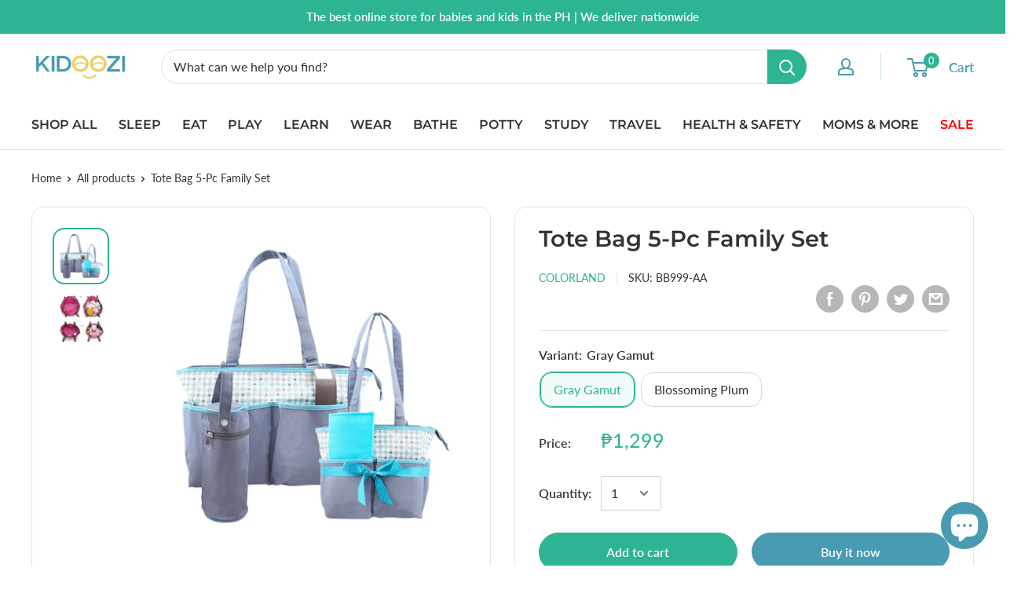

--- FILE ---
content_type: text/html; charset=utf-8
request_url: https://kidoozi.com/products/colorland-tote-bag-5-pc-family-set
body_size: 36190
content:
<!doctype html>

<html class="no-js" lang="en">
  <head>
    <meta name="facebook-domain-verification" content="fz9dwybusoqb04u48q3y8ved5p3kbk" />
    <meta charset="utf-8">
    <meta name="viewport" content="width=device-width, initial-scale=1.0, height=device-height, minimum-scale=1.0, maximum-scale=1.0">
    <meta name="theme-color" content="#2db492"><title>Tote Bag 5-Pc Family Set
</title><meta name="description" content="This COLORLAND Diaper Bag offers plenty of space to store all of the parent&#39;s essentials for your baby, an ideal bag when traveling with little ones!  FEATURES: The outer material is water-resistant. Large capacity, lightweight, make your travel easier. Mid-size tote bag with zipper closure. Well designed and easy to c"><link rel="canonical" href="https://kidoozi.com/products/colorland-tote-bag-5-pc-family-set"><link rel="shortcut icon" href="//kidoozi.com/cdn/shop/files/Kidoozi_Icon_96x96.jpg?v=1614290460" type="image/png"><link rel="preload" as="style" href="//kidoozi.com/cdn/shop/t/3/assets/theme.min.css?v=83892958887105257031601609739">
    <link rel="preconnect" href="https://cdn.shopify.com">
    <link rel="preconnect" href="https://fonts.shopifycdn.com">
    <link rel="dns-prefetch" href="https://productreviews.shopifycdn.com">
    <link rel="dns-prefetch" href="https://ajax.googleapis.com">
    <link rel="dns-prefetch" href="https://maps.googleapis.com">
    <link rel="dns-prefetch" href="https://maps.gstatic.com">

    <meta property="og:type" content="product">
  <meta property="og:title" content="Tote Bag 5-Pc Family Set"><meta property="og:image" content="http://kidoozi.com/cdn/shop/products/1185782-1_1024x.jpg?v=1622405098">
    <meta property="og:image:secure_url" content="https://kidoozi.com/cdn/shop/products/1185782-1_1024x.jpg?v=1622405098"><meta property="og:image" content="http://kidoozi.com/cdn/shop/products/Aquestion_600x600_6f7dc8bb-24ff-4176-883f-ec642884a439_1024x.jpg?v=1622405098">
    <meta property="og:image:secure_url" content="https://kidoozi.com/cdn/shop/products/Aquestion_600x600_6f7dc8bb-24ff-4176-883f-ec642884a439_1024x.jpg?v=1622405098"><meta property="og:image" content="http://kidoozi.com/cdn/shop/products/8d0064b20387b15942c0e0c42e088503_1024x.jpg?v=1622662668">
    <meta property="og:image:secure_url" content="https://kidoozi.com/cdn/shop/products/8d0064b20387b15942c0e0c42e088503_1024x.jpg?v=1622662668"><meta property="product:price:amount" content="1,299.00">
  <meta property="product:price:currency" content="PHP"><meta property="og:description" content="This COLORLAND Diaper Bag offers plenty of space to store all of the parent&#39;s essentials for your baby, an ideal bag when traveling with little ones!  FEATURES: The outer material is water-resistant. Large capacity, lightweight, make your travel easier. Mid-size tote bag with zipper closure. Well designed and easy to c"><meta property="og:url" content="https://kidoozi.com/products/colorland-tote-bag-5-pc-family-set">
<meta property="og:site_name" content="KIDOOZI"><meta name="twitter:card" content="summary"><meta name="twitter:title" content="Tote Bag 5-Pc Family Set">
  <meta name="twitter:description" content="This COLORLAND Diaper Bag offers plenty of space to store all of the parent&#39;s essentials for your baby, an ideal bag when traveling with little ones! 
FEATURES:

The outer material is water-resistant.
Large capacity, lightweight, make your travel easier.
Mid-size tote bag with zipper closure.
Well designed and easy to clean.

INCLUSIONS: Changing matWeight: 0.85kgMaterial: PolyesterSize (Big): L=39cm x W=17cm x H=28cmSize (Small): L=23cm x W=11cm x H=23cmNOTE: To clean the bag, we recommend the use of a damp cloth. Do not soak in water.">
  <meta name="twitter:image" content="https://kidoozi.com/cdn/shop/products/1185782-1_600x600_crop_center.jpg?v=1622405098">
    <link rel="preload" href="//kidoozi.com/cdn/fonts/montserrat/montserrat_n6.1326b3e84230700ef15b3a29fb520639977513e0.woff2" as="font" type="font/woff2" crossorigin>
<link rel="preload" href="//kidoozi.com/cdn/fonts/montserrat/montserrat_i6.e90155dd2f004112a61c0322d66d1f59dadfa84b.woff2" as="font" type="font/woff2" crossorigin>
<link rel="preload" href="//kidoozi.com/cdn/fonts/lato/lato_n4.c3b93d431f0091c8be23185e15c9d1fee1e971c5.woff2" as="font" type="font/woff2" crossorigin>
<link rel="preload" href="//kidoozi.com/cdn/fonts/lato/lato_n7.900f219bc7337bc57a7a2151983f0a4a4d9d5dcf.woff2" as="font" type="font/woff2" crossorigin>
<link rel="preload" href="//kidoozi.com/cdn/fonts/lato/lato_i4.09c847adc47c2fefc3368f2e241a3712168bc4b6.woff2" as="font" type="font/woff2" crossorigin>
<link rel="preload" href="//kidoozi.com/cdn/fonts/lato/lato_i7.16ba75868b37083a879b8dd9f2be44e067dfbf92.woff2" as="font" type="font/woff2" crossorigin>
<link rel="preload" href="//kidoozi.com/cdn/shop/t/3/assets/font-theme-star.woff2?v=176977276741202493121589470016" as="font" type="font/woff2" crossorigin><link rel="preload" href="//kidoozi.com/cdn/fonts/lato/lato_n6.38d0e3b23b74a60f769c51d1df73fac96c580d59.woff2" as="font" type="font/woff2" crossorigin><style>
  /* We load the font used for the integration with Shopify Reviews to load our own stars */
  @font-face {
    font-family: "font-theme-star";
    src: url(//kidoozi.com/cdn/shop/t/3/assets/font-theme-star.eot?v=178649971611478077551589470015);
    src: url(//kidoozi.com/cdn/shop/t/3/assets/font-theme-star.eot?%23iefix&v=178649971611478077551589470015) format("embedded-opentype"), url(//kidoozi.com/cdn/shop/t/3/assets/font-theme-star.woff2?v=176977276741202493121589470016) format("woff2"), url(//kidoozi.com/cdn/shop/t/3/assets/font-theme-star.ttf?v=17527569363257290761589470016) format("truetype");
    font-weight: normal;
    font-style: normal;
    font-display: fallback;
  }

  @font-face {
  font-family: Montserrat;
  font-weight: 600;
  font-style: normal;
  font-display: fallback;
  src: url("//kidoozi.com/cdn/fonts/montserrat/montserrat_n6.1326b3e84230700ef15b3a29fb520639977513e0.woff2") format("woff2"),
       url("//kidoozi.com/cdn/fonts/montserrat/montserrat_n6.652f051080eb14192330daceed8cd53dfdc5ead9.woff") format("woff");
}

  @font-face {
  font-family: Lato;
  font-weight: 400;
  font-style: normal;
  font-display: fallback;
  src: url("//kidoozi.com/cdn/fonts/lato/lato_n4.c3b93d431f0091c8be23185e15c9d1fee1e971c5.woff2") format("woff2"),
       url("//kidoozi.com/cdn/fonts/lato/lato_n4.d5c00c781efb195594fd2fd4ad04f7882949e327.woff") format("woff");
}

@font-face {
  font-family: Lato;
  font-weight: 600;
  font-style: normal;
  font-display: fallback;
  src: url("//kidoozi.com/cdn/fonts/lato/lato_n6.38d0e3b23b74a60f769c51d1df73fac96c580d59.woff2") format("woff2"),
       url("//kidoozi.com/cdn/fonts/lato/lato_n6.3365366161bdcc36a3f97cfbb23954d8c4bf4079.woff") format("woff");
}

@font-face {
  font-family: Montserrat;
  font-weight: 600;
  font-style: italic;
  font-display: fallback;
  src: url("//kidoozi.com/cdn/fonts/montserrat/montserrat_i6.e90155dd2f004112a61c0322d66d1f59dadfa84b.woff2") format("woff2"),
       url("//kidoozi.com/cdn/fonts/montserrat/montserrat_i6.41470518d8e9d7f1bcdd29a447c2397e5393943f.woff") format("woff");
}


  @font-face {
  font-family: Lato;
  font-weight: 700;
  font-style: normal;
  font-display: fallback;
  src: url("//kidoozi.com/cdn/fonts/lato/lato_n7.900f219bc7337bc57a7a2151983f0a4a4d9d5dcf.woff2") format("woff2"),
       url("//kidoozi.com/cdn/fonts/lato/lato_n7.a55c60751adcc35be7c4f8a0313f9698598612ee.woff") format("woff");
}

  @font-face {
  font-family: Lato;
  font-weight: 400;
  font-style: italic;
  font-display: fallback;
  src: url("//kidoozi.com/cdn/fonts/lato/lato_i4.09c847adc47c2fefc3368f2e241a3712168bc4b6.woff2") format("woff2"),
       url("//kidoozi.com/cdn/fonts/lato/lato_i4.3c7d9eb6c1b0a2bf62d892c3ee4582b016d0f30c.woff") format("woff");
}

  @font-face {
  font-family: Lato;
  font-weight: 700;
  font-style: italic;
  font-display: fallback;
  src: url("//kidoozi.com/cdn/fonts/lato/lato_i7.16ba75868b37083a879b8dd9f2be44e067dfbf92.woff2") format("woff2"),
       url("//kidoozi.com/cdn/fonts/lato/lato_i7.4c07c2b3b7e64ab516aa2f2081d2bb0366b9dce8.woff") format("woff");
}


  :root {
    --default-text-font-size : 15px;
    --base-text-font-size    : 16px;
    --heading-font-family    : Montserrat, sans-serif;
    --heading-font-weight    : 600;
    --heading-font-style     : normal;
    --text-font-family       : Lato, sans-serif;
    --text-font-weight       : 400;
    --text-font-style        : normal;
    --text-font-bolder-weight: 600;
    --text-link-decoration   : normal;

    --text-color               : #333333;
    --text-color-rgb           : 51, 51, 51;
    --heading-color            : #333333;
    --border-color             : #e7e2de;
    --border-color-rgb         : 231, 226, 222;
    --form-border-color        : #dcd5cf;
    --accent-color             : #2db492;
    --accent-color-rgb         : 45, 180, 146;
    --link-color               : #2db492;
    --link-color-hover         : #1e7760;
    --background               : #ffffff;
    --secondary-background     : #ffffff;
    --secondary-background-rgb : 255, 255, 255;
    --accent-background        : rgba(45, 180, 146, 0.08);

    --error-color       : #f71b1b;
    --error-background  : rgba(247, 27, 27, 0.07);
    --success-color     : #48b448;
    --success-background: rgba(72, 180, 72, 0.11);

    --primary-button-background      : #2db492;
    --primary-button-background-rgb  : 45, 180, 146;
    --primary-button-text-color      : #ffffff;
    --secondary-button-background    : #489bb2;
    --secondary-button-background-rgb: 72, 155, 178;
    --secondary-button-text-color    : #ffffff;

    --header-background      : #ffffff;
    --header-text-color      : #489bb2;
    --header-light-text-color: #489bb2;
    --header-border-color    : rgba(72, 155, 178, 0.3);
    --header-accent-color    : #2db492;
    
    --footer-background      : #489bb2;
    --footer-text-color      : #ffffff;
    --footer-link-hover-color: #ecd166;

    --flickity-arrow-color: #bcaea3;--product-on-sale-accent           : #f7665f;
    --product-on-sale-accent-rgb       : 247, 102, 95;
    --product-on-sale-color            : #000000;
    --product-in-stock-color           : #73d673;
    --product-low-stock-color          : #f7665f;
    --product-sold-out-color           : #d1d1d4;
    --product-custom-label-1-background: #ff6128;
    --product-custom-label-1-color     : #ffffff;
    --product-custom-label-2-background: #a95ebe;
    --product-custom-label-2-color     : #ffffff;
    --product-review-star-color        : #ecd166;

    --mobile-container-gutter : 20px;
    --desktop-container-gutter: 40px;
  }
</style>

<script>
  // IE11 does not have support for CSS variables, so we have to polyfill them
  if (!(((window || {}).CSS || {}).supports && window.CSS.supports('(--a: 0)'))) {
    const script = document.createElement('script');
    script.type = 'text/javascript';
    script.src = 'https://cdn.jsdelivr.net/npm/css-vars-ponyfill@2';
    script.onload = function() {
      cssVars({});
    };

    document.getElementsByTagName('head')[0].appendChild(script);
  }
</script>

    <script>window.performance && window.performance.mark && window.performance.mark('shopify.content_for_header.start');</script><meta name="google-site-verification" content="fDbkjQHi3zzVXJdoiRIpyHtndW7nFSkbsgo8ZwQf8z0">
<meta id="shopify-digital-wallet" name="shopify-digital-wallet" content="/27492483145/digital_wallets/dialog">
<link rel="alternate" type="application/json+oembed" href="https://kidoozi.com/products/colorland-tote-bag-5-pc-family-set.oembed">
<script async="async" src="/checkouts/internal/preloads.js?locale=en-PH"></script>
<script id="shopify-features" type="application/json">{"accessToken":"5437e76bc68b546fe0630ce9db2f2e27","betas":["rich-media-storefront-analytics"],"domain":"kidoozi.com","predictiveSearch":true,"shopId":27492483145,"locale":"en"}</script>
<script>var Shopify = Shopify || {};
Shopify.shop = "kidooziph.myshopify.com";
Shopify.locale = "en";
Shopify.currency = {"active":"PHP","rate":"1.0"};
Shopify.country = "PH";
Shopify.theme = {"name":"Warehouse","id":80554393673,"schema_name":"Warehouse","schema_version":"1.9.1","theme_store_id":871,"role":"main"};
Shopify.theme.handle = "null";
Shopify.theme.style = {"id":null,"handle":null};
Shopify.cdnHost = "kidoozi.com/cdn";
Shopify.routes = Shopify.routes || {};
Shopify.routes.root = "/";</script>
<script type="module">!function(o){(o.Shopify=o.Shopify||{}).modules=!0}(window);</script>
<script>!function(o){function n(){var o=[];function n(){o.push(Array.prototype.slice.apply(arguments))}return n.q=o,n}var t=o.Shopify=o.Shopify||{};t.loadFeatures=n(),t.autoloadFeatures=n()}(window);</script>
<script id="shop-js-analytics" type="application/json">{"pageType":"product"}</script>
<script defer="defer" async type="module" src="//kidoozi.com/cdn/shopifycloud/shop-js/modules/v2/client.init-shop-cart-sync_BT-GjEfc.en.esm.js"></script>
<script defer="defer" async type="module" src="//kidoozi.com/cdn/shopifycloud/shop-js/modules/v2/chunk.common_D58fp_Oc.esm.js"></script>
<script defer="defer" async type="module" src="//kidoozi.com/cdn/shopifycloud/shop-js/modules/v2/chunk.modal_xMitdFEc.esm.js"></script>
<script type="module">
  await import("//kidoozi.com/cdn/shopifycloud/shop-js/modules/v2/client.init-shop-cart-sync_BT-GjEfc.en.esm.js");
await import("//kidoozi.com/cdn/shopifycloud/shop-js/modules/v2/chunk.common_D58fp_Oc.esm.js");
await import("//kidoozi.com/cdn/shopifycloud/shop-js/modules/v2/chunk.modal_xMitdFEc.esm.js");

  window.Shopify.SignInWithShop?.initShopCartSync?.({"fedCMEnabled":true,"windoidEnabled":true});

</script>
<script>(function() {
  var isLoaded = false;
  function asyncLoad() {
    if (isLoaded) return;
    isLoaded = true;
    var urls = ["https:\/\/js.smile.io\/v1\/smile-shopify.js?shop=kidooziph.myshopify.com","https:\/\/swymv3free-01.azureedge.net\/code\/swym-shopify.js?shop=kidooziph.myshopify.com","https:\/\/cdn.nfcube.com\/instafeed-c4082033e8fe5a25c05e8ae4d386fe84.js?shop=kidooziph.myshopify.com"];
    for (var i = 0; i < urls.length; i++) {
      var s = document.createElement('script');
      s.type = 'text/javascript';
      s.async = true;
      s.src = urls[i];
      var x = document.getElementsByTagName('script')[0];
      x.parentNode.insertBefore(s, x);
    }
  };
  if(window.attachEvent) {
    window.attachEvent('onload', asyncLoad);
  } else {
    window.addEventListener('load', asyncLoad, false);
  }
})();</script>
<script id="__st">var __st={"a":27492483145,"offset":28800,"reqid":"840c2382-f382-403e-8ccf-82e3ba62bc7a-1769473009","pageurl":"kidoozi.com\/products\/colorland-tote-bag-5-pc-family-set","u":"7412f99f5807","p":"product","rtyp":"product","rid":6717534830783};</script>
<script>window.ShopifyPaypalV4VisibilityTracking = true;</script>
<script id="captcha-bootstrap">!function(){'use strict';const t='contact',e='account',n='new_comment',o=[[t,t],['blogs',n],['comments',n],[t,'customer']],c=[[e,'customer_login'],[e,'guest_login'],[e,'recover_customer_password'],[e,'create_customer']],r=t=>t.map((([t,e])=>`form[action*='/${t}']:not([data-nocaptcha='true']) input[name='form_type'][value='${e}']`)).join(','),a=t=>()=>t?[...document.querySelectorAll(t)].map((t=>t.form)):[];function s(){const t=[...o],e=r(t);return a(e)}const i='password',u='form_key',d=['recaptcha-v3-token','g-recaptcha-response','h-captcha-response',i],f=()=>{try{return window.sessionStorage}catch{return}},m='__shopify_v',_=t=>t.elements[u];function p(t,e,n=!1){try{const o=window.sessionStorage,c=JSON.parse(o.getItem(e)),{data:r}=function(t){const{data:e,action:n}=t;return t[m]||n?{data:e,action:n}:{data:t,action:n}}(c);for(const[e,n]of Object.entries(r))t.elements[e]&&(t.elements[e].value=n);n&&o.removeItem(e)}catch(o){console.error('form repopulation failed',{error:o})}}const l='form_type',E='cptcha';function T(t){t.dataset[E]=!0}const w=window,h=w.document,L='Shopify',v='ce_forms',y='captcha';let A=!1;((t,e)=>{const n=(g='f06e6c50-85a8-45c8-87d0-21a2b65856fe',I='https://cdn.shopify.com/shopifycloud/storefront-forms-hcaptcha/ce_storefront_forms_captcha_hcaptcha.v1.5.2.iife.js',D={infoText:'Protected by hCaptcha',privacyText:'Privacy',termsText:'Terms'},(t,e,n)=>{const o=w[L][v],c=o.bindForm;if(c)return c(t,g,e,D).then(n);var r;o.q.push([[t,g,e,D],n]),r=I,A||(h.body.append(Object.assign(h.createElement('script'),{id:'captcha-provider',async:!0,src:r})),A=!0)});var g,I,D;w[L]=w[L]||{},w[L][v]=w[L][v]||{},w[L][v].q=[],w[L][y]=w[L][y]||{},w[L][y].protect=function(t,e){n(t,void 0,e),T(t)},Object.freeze(w[L][y]),function(t,e,n,w,h,L){const[v,y,A,g]=function(t,e,n){const i=e?o:[],u=t?c:[],d=[...i,...u],f=r(d),m=r(i),_=r(d.filter((([t,e])=>n.includes(e))));return[a(f),a(m),a(_),s()]}(w,h,L),I=t=>{const e=t.target;return e instanceof HTMLFormElement?e:e&&e.form},D=t=>v().includes(t);t.addEventListener('submit',(t=>{const e=I(t);if(!e)return;const n=D(e)&&!e.dataset.hcaptchaBound&&!e.dataset.recaptchaBound,o=_(e),c=g().includes(e)&&(!o||!o.value);(n||c)&&t.preventDefault(),c&&!n&&(function(t){try{if(!f())return;!function(t){const e=f();if(!e)return;const n=_(t);if(!n)return;const o=n.value;o&&e.removeItem(o)}(t);const e=Array.from(Array(32),(()=>Math.random().toString(36)[2])).join('');!function(t,e){_(t)||t.append(Object.assign(document.createElement('input'),{type:'hidden',name:u})),t.elements[u].value=e}(t,e),function(t,e){const n=f();if(!n)return;const o=[...t.querySelectorAll(`input[type='${i}']`)].map((({name:t})=>t)),c=[...d,...o],r={};for(const[a,s]of new FormData(t).entries())c.includes(a)||(r[a]=s);n.setItem(e,JSON.stringify({[m]:1,action:t.action,data:r}))}(t,e)}catch(e){console.error('failed to persist form',e)}}(e),e.submit())}));const S=(t,e)=>{t&&!t.dataset[E]&&(n(t,e.some((e=>e===t))),T(t))};for(const o of['focusin','change'])t.addEventListener(o,(t=>{const e=I(t);D(e)&&S(e,y())}));const B=e.get('form_key'),M=e.get(l),P=B&&M;t.addEventListener('DOMContentLoaded',(()=>{const t=y();if(P)for(const e of t)e.elements[l].value===M&&p(e,B);[...new Set([...A(),...v().filter((t=>'true'===t.dataset.shopifyCaptcha))])].forEach((e=>S(e,t)))}))}(h,new URLSearchParams(w.location.search),n,t,e,['guest_login'])})(!0,!0)}();</script>
<script integrity="sha256-4kQ18oKyAcykRKYeNunJcIwy7WH5gtpwJnB7kiuLZ1E=" data-source-attribution="shopify.loadfeatures" defer="defer" src="//kidoozi.com/cdn/shopifycloud/storefront/assets/storefront/load_feature-a0a9edcb.js" crossorigin="anonymous"></script>
<script data-source-attribution="shopify.dynamic_checkout.dynamic.init">var Shopify=Shopify||{};Shopify.PaymentButton=Shopify.PaymentButton||{isStorefrontPortableWallets:!0,init:function(){window.Shopify.PaymentButton.init=function(){};var t=document.createElement("script");t.src="https://kidoozi.com/cdn/shopifycloud/portable-wallets/latest/portable-wallets.en.js",t.type="module",document.head.appendChild(t)}};
</script>
<script data-source-attribution="shopify.dynamic_checkout.buyer_consent">
  function portableWalletsHideBuyerConsent(e){var t=document.getElementById("shopify-buyer-consent"),n=document.getElementById("shopify-subscription-policy-button");t&&n&&(t.classList.add("hidden"),t.setAttribute("aria-hidden","true"),n.removeEventListener("click",e))}function portableWalletsShowBuyerConsent(e){var t=document.getElementById("shopify-buyer-consent"),n=document.getElementById("shopify-subscription-policy-button");t&&n&&(t.classList.remove("hidden"),t.removeAttribute("aria-hidden"),n.addEventListener("click",e))}window.Shopify?.PaymentButton&&(window.Shopify.PaymentButton.hideBuyerConsent=portableWalletsHideBuyerConsent,window.Shopify.PaymentButton.showBuyerConsent=portableWalletsShowBuyerConsent);
</script>
<script>
  function portableWalletsCleanup(e){e&&e.src&&console.error("Failed to load portable wallets script "+e.src);var t=document.querySelectorAll("shopify-accelerated-checkout .shopify-payment-button__skeleton, shopify-accelerated-checkout-cart .wallet-cart-button__skeleton"),e=document.getElementById("shopify-buyer-consent");for(let e=0;e<t.length;e++)t[e].remove();e&&e.remove()}function portableWalletsNotLoadedAsModule(e){e instanceof ErrorEvent&&"string"==typeof e.message&&e.message.includes("import.meta")&&"string"==typeof e.filename&&e.filename.includes("portable-wallets")&&(window.removeEventListener("error",portableWalletsNotLoadedAsModule),window.Shopify.PaymentButton.failedToLoad=e,"loading"===document.readyState?document.addEventListener("DOMContentLoaded",window.Shopify.PaymentButton.init):window.Shopify.PaymentButton.init())}window.addEventListener("error",portableWalletsNotLoadedAsModule);
</script>

<script type="module" src="https://kidoozi.com/cdn/shopifycloud/portable-wallets/latest/portable-wallets.en.js" onError="portableWalletsCleanup(this)" crossorigin="anonymous"></script>
<script nomodule>
  document.addEventListener("DOMContentLoaded", portableWalletsCleanup);
</script>

<link id="shopify-accelerated-checkout-styles" rel="stylesheet" media="screen" href="https://kidoozi.com/cdn/shopifycloud/portable-wallets/latest/accelerated-checkout-backwards-compat.css" crossorigin="anonymous">
<style id="shopify-accelerated-checkout-cart">
        #shopify-buyer-consent {
  margin-top: 1em;
  display: inline-block;
  width: 100%;
}

#shopify-buyer-consent.hidden {
  display: none;
}

#shopify-subscription-policy-button {
  background: none;
  border: none;
  padding: 0;
  text-decoration: underline;
  font-size: inherit;
  cursor: pointer;
}

#shopify-subscription-policy-button::before {
  box-shadow: none;
}

      </style>

<script>window.performance && window.performance.mark && window.performance.mark('shopify.content_for_header.end');</script>

    <link rel="stylesheet" href="//kidoozi.com/cdn/shop/t/3/assets/theme.min.css?v=83892958887105257031601609739">

    
  <script type="application/ld+json">
  {
    "@context": "http://schema.org",
    "@type": "Product",
    "offers": [{
          "@type": "Offer",
          "name": "Gray Gamut",
          "availability":"https://schema.org/InStock",
          "price": 1299.0,
          "priceCurrency": "PHP",
          "priceValidUntil": "2026-02-06","sku": "BB999-AA","url": "/products/colorland-tote-bag-5-pc-family-set/products/colorland-tote-bag-5-pc-family-set?variant=39925166801087"
        },
{
          "@type": "Offer",
          "name": "Blossoming Plum",
          "availability":"https://schema.org/InStock",
          "price": 1299.0,
          "priceCurrency": "PHP",
          "priceValidUntil": "2026-02-06","sku": "BB999-SS","url": "/products/colorland-tote-bag-5-pc-family-set/products/colorland-tote-bag-5-pc-family-set?variant=39925166833855"
        }
],
    "brand": {
      "name": "COLORLAND"
    },
    "name": "Tote Bag 5-Pc Family Set",
    "description": "This COLORLAND Diaper Bag offers plenty of space to store all of the parent's essentials for your baby, an ideal bag when traveling with little ones! \nFEATURES:\n\nThe outer material is water-resistant.\nLarge capacity, lightweight, make your travel easier.\nMid-size tote bag with zipper closure.\nWell designed and easy to clean.\n\nINCLUSIONS: Changing matWeight: 0.85kgMaterial: PolyesterSize (Big): L=39cm x W=17cm x H=28cmSize (Small): L=23cm x W=11cm x H=23cmNOTE: To clean the bag, we recommend the use of a damp cloth. Do not soak in water.",
    "category": "Diaper Bags \u0026 Kids Bags",
    "url": "/products/colorland-tote-bag-5-pc-family-set/products/colorland-tote-bag-5-pc-family-set",
    "sku": "BB999-AA",
    "image": {
      "@type": "ImageObject",
      "url": "https://kidoozi.com/cdn/shop/products/1185782-1_1024x.jpg?v=1622405098",
      "image": "https://kidoozi.com/cdn/shop/products/1185782-1_1024x.jpg?v=1622405098",
      "name": "#variant_gray gamut",
      "width": "1024",
      "height": "1024"
    }
  }
  </script>



  <script type="application/ld+json">
  {
    "@context": "http://schema.org",
    "@type": "BreadcrumbList",
  "itemListElement": [{
      "@type": "ListItem",
      "position": 1,
      "name": "Home",
      "item": "https://kidoozi.com"
    },{
          "@type": "ListItem",
          "position": 2,
          "name": "Tote Bag 5-Pc Family Set",
          "item": "https://kidoozi.com/products/colorland-tote-bag-5-pc-family-set"
        }]
  }
  </script>


    <script>
      // This allows to expose several variables to the global scope, to be used in scripts
      window.theme = {
        pageType: "product",
        cartCount: 0,
        moneyFormat: "₱{{amount}}",
        moneyWithCurrencyFormat: "₱{{amount}} PHP",
        showDiscount: true,
        discountMode: "percentage",
        searchMode: "product,article,page",
        cartType: "drawer"
      };

      window.routes = {
        rootUrl: "\/",
        cartUrl: "\/cart",
        cartAddUrl: "\/cart\/add",
        cartChangeUrl: "\/cart\/change",
        searchUrl: "\/search",
        productRecommendationsUrl: "\/recommendations\/products"
      };

      window.languages = {
        collectionOnSaleLabel: "Save {{savings}}",
        productFormUnavailable: "Unavailable",
        productFormAddToCart: "Add to cart",
        productFormSoldOut: "Sold out",
        shippingEstimatorNoResults: "No shipping could be found for your address.",
        shippingEstimatorOneResult: "There is one shipping rate for your address:",
        shippingEstimatorMultipleResults: "There are {{count}} shipping rates for your address:",
        shippingEstimatorErrors: "There are some errors:"
      };

      window.lazySizesConfig = {
        loadHidden: false,
        hFac: 0.8,
        expFactor: 3,
        customMedia: {
          '--phone': '(max-width: 640px)',
          '--tablet': '(min-width: 641px) and (max-width: 1023px)',
          '--lap': '(min-width: 1024px)'
        }
      };

      document.documentElement.className = document.documentElement.className.replace('no-js', 'js');
    </script><script src="//polyfill-fastly.net/v3/polyfill.min.js?unknown=polyfill&features=fetch,Element.prototype.closest,Element.prototype.matches,Element.prototype.remove,Element.prototype.classList,Array.prototype.includes,Array.prototype.fill,String.prototype.includes,String.prototype.padStart,Object.assign,CustomEvent,Intl,URL,DOMTokenList,IntersectionObserver,IntersectionObserverEntry" defer></script>
    <script src="//kidoozi.com/cdn/shop/t/3/assets/theme.min.js?v=140240430472911259711590567375" defer></script>
    <script src="//kidoozi.com/cdn/shop/t/3/assets/custom.js?v=90373254691674712701589470015" defer></script>

    <script>
      (function () {
        window.onpageshow = function() {
          // We force re-freshing the cart content onpageshow, as most browsers will serve a cache copy when hitting the
          // back button, which cause staled data
          document.documentElement.dispatchEvent(new CustomEvent('cart:refresh', {
            bubbles: true,
            detail: {scrollToTop: false}
          }));
        };
      })();
    </script>
    <script src="https://cdnjs.cloudflare.com/ajax/libs/jquery/3.2.1/jquery.min.js"></script>
  <!-- BEGIN app block: shopify://apps/instafeed/blocks/head-block/c447db20-095d-4a10-9725-b5977662c9d5 --><link rel="preconnect" href="https://cdn.nfcube.com/">
<link rel="preconnect" href="https://scontent.cdninstagram.com/">


  <script>
    document.addEventListener('DOMContentLoaded', function () {
      let instafeedScript = document.createElement('script');

      
        instafeedScript.src = 'https://cdn.nfcube.com/instafeed-c4082033e8fe5a25c05e8ae4d386fe84.js';
      

      document.body.appendChild(instafeedScript);
    });
  </script>





<!-- END app block --><script src="https://cdn.shopify.com/extensions/4e276193-403c-423f-833c-fefed71819cf/forms-2298/assets/shopify-forms-loader.js" type="text/javascript" defer="defer"></script>
<script src="https://cdn.shopify.com/extensions/e8878072-2f6b-4e89-8082-94b04320908d/inbox-1254/assets/inbox-chat-loader.js" type="text/javascript" defer="defer"></script>
<link href="https://monorail-edge.shopifysvc.com" rel="dns-prefetch">
<script>(function(){if ("sendBeacon" in navigator && "performance" in window) {try {var session_token_from_headers = performance.getEntriesByType('navigation')[0].serverTiming.find(x => x.name == '_s').description;} catch {var session_token_from_headers = undefined;}var session_cookie_matches = document.cookie.match(/_shopify_s=([^;]*)/);var session_token_from_cookie = session_cookie_matches && session_cookie_matches.length === 2 ? session_cookie_matches[1] : "";var session_token = session_token_from_headers || session_token_from_cookie || "";function handle_abandonment_event(e) {var entries = performance.getEntries().filter(function(entry) {return /monorail-edge.shopifysvc.com/.test(entry.name);});if (!window.abandonment_tracked && entries.length === 0) {window.abandonment_tracked = true;var currentMs = Date.now();var navigation_start = performance.timing.navigationStart;var payload = {shop_id: 27492483145,url: window.location.href,navigation_start,duration: currentMs - navigation_start,session_token,page_type: "product"};window.navigator.sendBeacon("https://monorail-edge.shopifysvc.com/v1/produce", JSON.stringify({schema_id: "online_store_buyer_site_abandonment/1.1",payload: payload,metadata: {event_created_at_ms: currentMs,event_sent_at_ms: currentMs}}));}}window.addEventListener('pagehide', handle_abandonment_event);}}());</script>
<script id="web-pixels-manager-setup">(function e(e,d,r,n,o){if(void 0===o&&(o={}),!Boolean(null===(a=null===(i=window.Shopify)||void 0===i?void 0:i.analytics)||void 0===a?void 0:a.replayQueue)){var i,a;window.Shopify=window.Shopify||{};var t=window.Shopify;t.analytics=t.analytics||{};var s=t.analytics;s.replayQueue=[],s.publish=function(e,d,r){return s.replayQueue.push([e,d,r]),!0};try{self.performance.mark("wpm:start")}catch(e){}var l=function(){var e={modern:/Edge?\/(1{2}[4-9]|1[2-9]\d|[2-9]\d{2}|\d{4,})\.\d+(\.\d+|)|Firefox\/(1{2}[4-9]|1[2-9]\d|[2-9]\d{2}|\d{4,})\.\d+(\.\d+|)|Chrom(ium|e)\/(9{2}|\d{3,})\.\d+(\.\d+|)|(Maci|X1{2}).+ Version\/(15\.\d+|(1[6-9]|[2-9]\d|\d{3,})\.\d+)([,.]\d+|)( \(\w+\)|)( Mobile\/\w+|) Safari\/|Chrome.+OPR\/(9{2}|\d{3,})\.\d+\.\d+|(CPU[ +]OS|iPhone[ +]OS|CPU[ +]iPhone|CPU IPhone OS|CPU iPad OS)[ +]+(15[._]\d+|(1[6-9]|[2-9]\d|\d{3,})[._]\d+)([._]\d+|)|Android:?[ /-](13[3-9]|1[4-9]\d|[2-9]\d{2}|\d{4,})(\.\d+|)(\.\d+|)|Android.+Firefox\/(13[5-9]|1[4-9]\d|[2-9]\d{2}|\d{4,})\.\d+(\.\d+|)|Android.+Chrom(ium|e)\/(13[3-9]|1[4-9]\d|[2-9]\d{2}|\d{4,})\.\d+(\.\d+|)|SamsungBrowser\/([2-9]\d|\d{3,})\.\d+/,legacy:/Edge?\/(1[6-9]|[2-9]\d|\d{3,})\.\d+(\.\d+|)|Firefox\/(5[4-9]|[6-9]\d|\d{3,})\.\d+(\.\d+|)|Chrom(ium|e)\/(5[1-9]|[6-9]\d|\d{3,})\.\d+(\.\d+|)([\d.]+$|.*Safari\/(?![\d.]+ Edge\/[\d.]+$))|(Maci|X1{2}).+ Version\/(10\.\d+|(1[1-9]|[2-9]\d|\d{3,})\.\d+)([,.]\d+|)( \(\w+\)|)( Mobile\/\w+|) Safari\/|Chrome.+OPR\/(3[89]|[4-9]\d|\d{3,})\.\d+\.\d+|(CPU[ +]OS|iPhone[ +]OS|CPU[ +]iPhone|CPU IPhone OS|CPU iPad OS)[ +]+(10[._]\d+|(1[1-9]|[2-9]\d|\d{3,})[._]\d+)([._]\d+|)|Android:?[ /-](13[3-9]|1[4-9]\d|[2-9]\d{2}|\d{4,})(\.\d+|)(\.\d+|)|Mobile Safari.+OPR\/([89]\d|\d{3,})\.\d+\.\d+|Android.+Firefox\/(13[5-9]|1[4-9]\d|[2-9]\d{2}|\d{4,})\.\d+(\.\d+|)|Android.+Chrom(ium|e)\/(13[3-9]|1[4-9]\d|[2-9]\d{2}|\d{4,})\.\d+(\.\d+|)|Android.+(UC? ?Browser|UCWEB|U3)[ /]?(15\.([5-9]|\d{2,})|(1[6-9]|[2-9]\d|\d{3,})\.\d+)\.\d+|SamsungBrowser\/(5\.\d+|([6-9]|\d{2,})\.\d+)|Android.+MQ{2}Browser\/(14(\.(9|\d{2,})|)|(1[5-9]|[2-9]\d|\d{3,})(\.\d+|))(\.\d+|)|K[Aa][Ii]OS\/(3\.\d+|([4-9]|\d{2,})\.\d+)(\.\d+|)/},d=e.modern,r=e.legacy,n=navigator.userAgent;return n.match(d)?"modern":n.match(r)?"legacy":"unknown"}(),u="modern"===l?"modern":"legacy",c=(null!=n?n:{modern:"",legacy:""})[u],f=function(e){return[e.baseUrl,"/wpm","/b",e.hashVersion,"modern"===e.buildTarget?"m":"l",".js"].join("")}({baseUrl:d,hashVersion:r,buildTarget:u}),m=function(e){var d=e.version,r=e.bundleTarget,n=e.surface,o=e.pageUrl,i=e.monorailEndpoint;return{emit:function(e){var a=e.status,t=e.errorMsg,s=(new Date).getTime(),l=JSON.stringify({metadata:{event_sent_at_ms:s},events:[{schema_id:"web_pixels_manager_load/3.1",payload:{version:d,bundle_target:r,page_url:o,status:a,surface:n,error_msg:t},metadata:{event_created_at_ms:s}}]});if(!i)return console&&console.warn&&console.warn("[Web Pixels Manager] No Monorail endpoint provided, skipping logging."),!1;try{return self.navigator.sendBeacon.bind(self.navigator)(i,l)}catch(e){}var u=new XMLHttpRequest;try{return u.open("POST",i,!0),u.setRequestHeader("Content-Type","text/plain"),u.send(l),!0}catch(e){return console&&console.warn&&console.warn("[Web Pixels Manager] Got an unhandled error while logging to Monorail."),!1}}}}({version:r,bundleTarget:l,surface:e.surface,pageUrl:self.location.href,monorailEndpoint:e.monorailEndpoint});try{o.browserTarget=l,function(e){var d=e.src,r=e.async,n=void 0===r||r,o=e.onload,i=e.onerror,a=e.sri,t=e.scriptDataAttributes,s=void 0===t?{}:t,l=document.createElement("script"),u=document.querySelector("head"),c=document.querySelector("body");if(l.async=n,l.src=d,a&&(l.integrity=a,l.crossOrigin="anonymous"),s)for(var f in s)if(Object.prototype.hasOwnProperty.call(s,f))try{l.dataset[f]=s[f]}catch(e){}if(o&&l.addEventListener("load",o),i&&l.addEventListener("error",i),u)u.appendChild(l);else{if(!c)throw new Error("Did not find a head or body element to append the script");c.appendChild(l)}}({src:f,async:!0,onload:function(){if(!function(){var e,d;return Boolean(null===(d=null===(e=window.Shopify)||void 0===e?void 0:e.analytics)||void 0===d?void 0:d.initialized)}()){var d=window.webPixelsManager.init(e)||void 0;if(d){var r=window.Shopify.analytics;r.replayQueue.forEach((function(e){var r=e[0],n=e[1],o=e[2];d.publishCustomEvent(r,n,o)})),r.replayQueue=[],r.publish=d.publishCustomEvent,r.visitor=d.visitor,r.initialized=!0}}},onerror:function(){return m.emit({status:"failed",errorMsg:"".concat(f," has failed to load")})},sri:function(e){var d=/^sha384-[A-Za-z0-9+/=]+$/;return"string"==typeof e&&d.test(e)}(c)?c:"",scriptDataAttributes:o}),m.emit({status:"loading"})}catch(e){m.emit({status:"failed",errorMsg:(null==e?void 0:e.message)||"Unknown error"})}}})({shopId: 27492483145,storefrontBaseUrl: "https://kidoozi.com",extensionsBaseUrl: "https://extensions.shopifycdn.com/cdn/shopifycloud/web-pixels-manager",monorailEndpoint: "https://monorail-edge.shopifysvc.com/unstable/produce_batch",surface: "storefront-renderer",enabledBetaFlags: ["2dca8a86"],webPixelsConfigList: [{"id":"609222847","configuration":"{\"config\":\"{\\\"pixel_id\\\":\\\"AW-619845005\\\",\\\"target_country\\\":\\\"PH\\\",\\\"gtag_events\\\":[{\\\"type\\\":\\\"page_view\\\",\\\"action_label\\\":\\\"AW-619845005\\\/3ScACI_EqdUBEI2ryKcC\\\"},{\\\"type\\\":\\\"purchase\\\",\\\"action_label\\\":\\\"AW-619845005\\\/kYrECJLEqdUBEI2ryKcC\\\"},{\\\"type\\\":\\\"view_item\\\",\\\"action_label\\\":\\\"AW-619845005\\\/2tPSCJXEqdUBEI2ryKcC\\\"},{\\\"type\\\":\\\"add_to_cart\\\",\\\"action_label\\\":\\\"AW-619845005\\\/17mACJjEqdUBEI2ryKcC\\\"},{\\\"type\\\":\\\"begin_checkout\\\",\\\"action_label\\\":\\\"AW-619845005\\\/O1GPCJvEqdUBEI2ryKcC\\\"},{\\\"type\\\":\\\"search\\\",\\\"action_label\\\":\\\"AW-619845005\\\/1gyFCO7PqdUBEI2ryKcC\\\"},{\\\"type\\\":\\\"add_payment_info\\\",\\\"action_label\\\":\\\"AW-619845005\\\/t_QACPHPqdUBEI2ryKcC\\\"}],\\\"enable_monitoring_mode\\\":false}\"}","eventPayloadVersion":"v1","runtimeContext":"OPEN","scriptVersion":"b2a88bafab3e21179ed38636efcd8a93","type":"APP","apiClientId":1780363,"privacyPurposes":[],"dataSharingAdjustments":{"protectedCustomerApprovalScopes":["read_customer_address","read_customer_email","read_customer_name","read_customer_personal_data","read_customer_phone"]}},{"id":"173310143","configuration":"{\"pixel_id\":\"146413922652137\",\"pixel_type\":\"facebook_pixel\",\"metaapp_system_user_token\":\"-\"}","eventPayloadVersion":"v1","runtimeContext":"OPEN","scriptVersion":"ca16bc87fe92b6042fbaa3acc2fbdaa6","type":"APP","apiClientId":2329312,"privacyPurposes":["ANALYTICS","MARKETING","SALE_OF_DATA"],"dataSharingAdjustments":{"protectedCustomerApprovalScopes":["read_customer_address","read_customer_email","read_customer_name","read_customer_personal_data","read_customer_phone"]}},{"id":"86409407","eventPayloadVersion":"v1","runtimeContext":"LAX","scriptVersion":"1","type":"CUSTOM","privacyPurposes":["ANALYTICS"],"name":"Google Analytics tag (migrated)"},{"id":"shopify-app-pixel","configuration":"{}","eventPayloadVersion":"v1","runtimeContext":"STRICT","scriptVersion":"0450","apiClientId":"shopify-pixel","type":"APP","privacyPurposes":["ANALYTICS","MARKETING"]},{"id":"shopify-custom-pixel","eventPayloadVersion":"v1","runtimeContext":"LAX","scriptVersion":"0450","apiClientId":"shopify-pixel","type":"CUSTOM","privacyPurposes":["ANALYTICS","MARKETING"]}],isMerchantRequest: false,initData: {"shop":{"name":"KIDOOZI","paymentSettings":{"currencyCode":"PHP"},"myshopifyDomain":"kidooziph.myshopify.com","countryCode":"PH","storefrontUrl":"https:\/\/kidoozi.com"},"customer":null,"cart":null,"checkout":null,"productVariants":[{"price":{"amount":1299.0,"currencyCode":"PHP"},"product":{"title":"Tote Bag 5-Pc Family Set","vendor":"COLORLAND","id":"6717534830783","untranslatedTitle":"Tote Bag 5-Pc Family Set","url":"\/products\/colorland-tote-bag-5-pc-family-set","type":"Diaper Bags \u0026 Kids Bags"},"id":"39925166801087","image":{"src":"\/\/kidoozi.com\/cdn\/shop\/products\/1185782-1.jpg?v=1622405098"},"sku":"BB999-AA","title":"Gray Gamut","untranslatedTitle":"Gray Gamut"},{"price":{"amount":1299.0,"currencyCode":"PHP"},"product":{"title":"Tote Bag 5-Pc Family Set","vendor":"COLORLAND","id":"6717534830783","untranslatedTitle":"Tote Bag 5-Pc Family Set","url":"\/products\/colorland-tote-bag-5-pc-family-set","type":"Diaper Bags \u0026 Kids Bags"},"id":"39925166833855","image":{"src":"\/\/kidoozi.com\/cdn\/shop\/products\/Aquestion_600x600_6f7dc8bb-24ff-4176-883f-ec642884a439.jpg?v=1622405098"},"sku":"BB999-SS","title":"Blossoming Plum","untranslatedTitle":"Blossoming Plum"}],"purchasingCompany":null},},"https://kidoozi.com/cdn","fcfee988w5aeb613cpc8e4bc33m6693e112",{"modern":"","legacy":""},{"shopId":"27492483145","storefrontBaseUrl":"https:\/\/kidoozi.com","extensionBaseUrl":"https:\/\/extensions.shopifycdn.com\/cdn\/shopifycloud\/web-pixels-manager","surface":"storefront-renderer","enabledBetaFlags":"[\"2dca8a86\"]","isMerchantRequest":"false","hashVersion":"fcfee988w5aeb613cpc8e4bc33m6693e112","publish":"custom","events":"[[\"page_viewed\",{}],[\"product_viewed\",{\"productVariant\":{\"price\":{\"amount\":1299.0,\"currencyCode\":\"PHP\"},\"product\":{\"title\":\"Tote Bag 5-Pc Family Set\",\"vendor\":\"COLORLAND\",\"id\":\"6717534830783\",\"untranslatedTitle\":\"Tote Bag 5-Pc Family Set\",\"url\":\"\/products\/colorland-tote-bag-5-pc-family-set\",\"type\":\"Diaper Bags \u0026 Kids Bags\"},\"id\":\"39925166801087\",\"image\":{\"src\":\"\/\/kidoozi.com\/cdn\/shop\/products\/1185782-1.jpg?v=1622405098\"},\"sku\":\"BB999-AA\",\"title\":\"Gray Gamut\",\"untranslatedTitle\":\"Gray Gamut\"}}]]"});</script><script>
  window.ShopifyAnalytics = window.ShopifyAnalytics || {};
  window.ShopifyAnalytics.meta = window.ShopifyAnalytics.meta || {};
  window.ShopifyAnalytics.meta.currency = 'PHP';
  var meta = {"product":{"id":6717534830783,"gid":"gid:\/\/shopify\/Product\/6717534830783","vendor":"COLORLAND","type":"Diaper Bags \u0026 Kids Bags","handle":"colorland-tote-bag-5-pc-family-set","variants":[{"id":39925166801087,"price":129900,"name":"Tote Bag 5-Pc Family Set - Gray Gamut","public_title":"Gray Gamut","sku":"BB999-AA"},{"id":39925166833855,"price":129900,"name":"Tote Bag 5-Pc Family Set - Blossoming Plum","public_title":"Blossoming Plum","sku":"BB999-SS"}],"remote":false},"page":{"pageType":"product","resourceType":"product","resourceId":6717534830783,"requestId":"840c2382-f382-403e-8ccf-82e3ba62bc7a-1769473009"}};
  for (var attr in meta) {
    window.ShopifyAnalytics.meta[attr] = meta[attr];
  }
</script>
<script class="analytics">
  (function () {
    var customDocumentWrite = function(content) {
      var jquery = null;

      if (window.jQuery) {
        jquery = window.jQuery;
      } else if (window.Checkout && window.Checkout.$) {
        jquery = window.Checkout.$;
      }

      if (jquery) {
        jquery('body').append(content);
      }
    };

    var hasLoggedConversion = function(token) {
      if (token) {
        return document.cookie.indexOf('loggedConversion=' + token) !== -1;
      }
      return false;
    }

    var setCookieIfConversion = function(token) {
      if (token) {
        var twoMonthsFromNow = new Date(Date.now());
        twoMonthsFromNow.setMonth(twoMonthsFromNow.getMonth() + 2);

        document.cookie = 'loggedConversion=' + token + '; expires=' + twoMonthsFromNow;
      }
    }

    var trekkie = window.ShopifyAnalytics.lib = window.trekkie = window.trekkie || [];
    if (trekkie.integrations) {
      return;
    }
    trekkie.methods = [
      'identify',
      'page',
      'ready',
      'track',
      'trackForm',
      'trackLink'
    ];
    trekkie.factory = function(method) {
      return function() {
        var args = Array.prototype.slice.call(arguments);
        args.unshift(method);
        trekkie.push(args);
        return trekkie;
      };
    };
    for (var i = 0; i < trekkie.methods.length; i++) {
      var key = trekkie.methods[i];
      trekkie[key] = trekkie.factory(key);
    }
    trekkie.load = function(config) {
      trekkie.config = config || {};
      trekkie.config.initialDocumentCookie = document.cookie;
      var first = document.getElementsByTagName('script')[0];
      var script = document.createElement('script');
      script.type = 'text/javascript';
      script.onerror = function(e) {
        var scriptFallback = document.createElement('script');
        scriptFallback.type = 'text/javascript';
        scriptFallback.onerror = function(error) {
                var Monorail = {
      produce: function produce(monorailDomain, schemaId, payload) {
        var currentMs = new Date().getTime();
        var event = {
          schema_id: schemaId,
          payload: payload,
          metadata: {
            event_created_at_ms: currentMs,
            event_sent_at_ms: currentMs
          }
        };
        return Monorail.sendRequest("https://" + monorailDomain + "/v1/produce", JSON.stringify(event));
      },
      sendRequest: function sendRequest(endpointUrl, payload) {
        // Try the sendBeacon API
        if (window && window.navigator && typeof window.navigator.sendBeacon === 'function' && typeof window.Blob === 'function' && !Monorail.isIos12()) {
          var blobData = new window.Blob([payload], {
            type: 'text/plain'
          });

          if (window.navigator.sendBeacon(endpointUrl, blobData)) {
            return true;
          } // sendBeacon was not successful

        } // XHR beacon

        var xhr = new XMLHttpRequest();

        try {
          xhr.open('POST', endpointUrl);
          xhr.setRequestHeader('Content-Type', 'text/plain');
          xhr.send(payload);
        } catch (e) {
          console.log(e);
        }

        return false;
      },
      isIos12: function isIos12() {
        return window.navigator.userAgent.lastIndexOf('iPhone; CPU iPhone OS 12_') !== -1 || window.navigator.userAgent.lastIndexOf('iPad; CPU OS 12_') !== -1;
      }
    };
    Monorail.produce('monorail-edge.shopifysvc.com',
      'trekkie_storefront_load_errors/1.1',
      {shop_id: 27492483145,
      theme_id: 80554393673,
      app_name: "storefront",
      context_url: window.location.href,
      source_url: "//kidoozi.com/cdn/s/trekkie.storefront.a804e9514e4efded663580eddd6991fcc12b5451.min.js"});

        };
        scriptFallback.async = true;
        scriptFallback.src = '//kidoozi.com/cdn/s/trekkie.storefront.a804e9514e4efded663580eddd6991fcc12b5451.min.js';
        first.parentNode.insertBefore(scriptFallback, first);
      };
      script.async = true;
      script.src = '//kidoozi.com/cdn/s/trekkie.storefront.a804e9514e4efded663580eddd6991fcc12b5451.min.js';
      first.parentNode.insertBefore(script, first);
    };
    trekkie.load(
      {"Trekkie":{"appName":"storefront","development":false,"defaultAttributes":{"shopId":27492483145,"isMerchantRequest":null,"themeId":80554393673,"themeCityHash":"16073399871570432575","contentLanguage":"en","currency":"PHP","eventMetadataId":"9da42efb-0a9b-477f-b99e-0b44d13edf1a"},"isServerSideCookieWritingEnabled":true,"monorailRegion":"shop_domain","enabledBetaFlags":["65f19447"]},"Session Attribution":{},"S2S":{"facebookCapiEnabled":true,"source":"trekkie-storefront-renderer","apiClientId":580111}}
    );

    var loaded = false;
    trekkie.ready(function() {
      if (loaded) return;
      loaded = true;

      window.ShopifyAnalytics.lib = window.trekkie;

      var originalDocumentWrite = document.write;
      document.write = customDocumentWrite;
      try { window.ShopifyAnalytics.merchantGoogleAnalytics.call(this); } catch(error) {};
      document.write = originalDocumentWrite;

      window.ShopifyAnalytics.lib.page(null,{"pageType":"product","resourceType":"product","resourceId":6717534830783,"requestId":"840c2382-f382-403e-8ccf-82e3ba62bc7a-1769473009","shopifyEmitted":true});

      var match = window.location.pathname.match(/checkouts\/(.+)\/(thank_you|post_purchase)/)
      var token = match? match[1]: undefined;
      if (!hasLoggedConversion(token)) {
        setCookieIfConversion(token);
        window.ShopifyAnalytics.lib.track("Viewed Product",{"currency":"PHP","variantId":39925166801087,"productId":6717534830783,"productGid":"gid:\/\/shopify\/Product\/6717534830783","name":"Tote Bag 5-Pc Family Set - Gray Gamut","price":"1299.00","sku":"BB999-AA","brand":"COLORLAND","variant":"Gray Gamut","category":"Diaper Bags \u0026 Kids Bags","nonInteraction":true,"remote":false},undefined,undefined,{"shopifyEmitted":true});
      window.ShopifyAnalytics.lib.track("monorail:\/\/trekkie_storefront_viewed_product\/1.1",{"currency":"PHP","variantId":39925166801087,"productId":6717534830783,"productGid":"gid:\/\/shopify\/Product\/6717534830783","name":"Tote Bag 5-Pc Family Set - Gray Gamut","price":"1299.00","sku":"BB999-AA","brand":"COLORLAND","variant":"Gray Gamut","category":"Diaper Bags \u0026 Kids Bags","nonInteraction":true,"remote":false,"referer":"https:\/\/kidoozi.com\/products\/colorland-tote-bag-5-pc-family-set"});
      }
    });


        var eventsListenerScript = document.createElement('script');
        eventsListenerScript.async = true;
        eventsListenerScript.src = "//kidoozi.com/cdn/shopifycloud/storefront/assets/shop_events_listener-3da45d37.js";
        document.getElementsByTagName('head')[0].appendChild(eventsListenerScript);

})();</script>
  <script>
  if (!window.ga || (window.ga && typeof window.ga !== 'function')) {
    window.ga = function ga() {
      (window.ga.q = window.ga.q || []).push(arguments);
      if (window.Shopify && window.Shopify.analytics && typeof window.Shopify.analytics.publish === 'function') {
        window.Shopify.analytics.publish("ga_stub_called", {}, {sendTo: "google_osp_migration"});
      }
      console.error("Shopify's Google Analytics stub called with:", Array.from(arguments), "\nSee https://help.shopify.com/manual/promoting-marketing/pixels/pixel-migration#google for more information.");
    };
    if (window.Shopify && window.Shopify.analytics && typeof window.Shopify.analytics.publish === 'function') {
      window.Shopify.analytics.publish("ga_stub_initialized", {}, {sendTo: "google_osp_migration"});
    }
  }
</script>
<script
  defer
  src="https://kidoozi.com/cdn/shopifycloud/perf-kit/shopify-perf-kit-3.0.4.min.js"
  data-application="storefront-renderer"
  data-shop-id="27492483145"
  data-render-region="gcp-us-east1"
  data-page-type="product"
  data-theme-instance-id="80554393673"
  data-theme-name="Warehouse"
  data-theme-version="1.9.1"
  data-monorail-region="shop_domain"
  data-resource-timing-sampling-rate="10"
  data-shs="true"
  data-shs-beacon="true"
  data-shs-export-with-fetch="true"
  data-shs-logs-sample-rate="1"
  data-shs-beacon-endpoint="https://kidoozi.com/api/collect"
></script>
</head>

  <body class="warehouse--v1 features--animate-zoom template-product " data-instant-intensity="viewport">
    <span class="loading-bar"></span>

    <div id="shopify-section-announcement-bar" class="shopify-section"><section data-section-id="announcement-bar" data-section-type="announcement-bar" data-section-settings='{
    "showNewsletter": false
  }'><div class="announcement-bar">
      <div class="container">
        <div class="announcement-bar__inner"><p class="announcement-bar__content announcement-bar__content--center">The best online store for babies and kids in the PH  | We deliver nationwide</p></div>
      </div>
    </div>
  </section>

  <style>
    .announcement-bar {
      background: #2db492;
      color: #ffffff;
    }
  </style>

  <script>document.documentElement.style.removeProperty('--announcement-bar-button-width');document.documentElement.style.setProperty('--announcement-bar-height', document.getElementById('shopify-section-announcement-bar').clientHeight + 'px');
  </script></div>
<div id="shopify-section-popups" class="shopify-section"><div data-section-id="popups" data-section-type="popups"></div>

</div>
<div id="shopify-section-header" class="shopify-section"><section data-section-id="header" data-section-type="header" data-section-settings='{
  "navigationLayout": "inline",
  "desktopOpenTrigger": "hover",
  "useStickyHeader": true
}'>
  <header class="header header--inline " role="banner">
    <div class="container">
      <div class="header__inner"><nav class="header__mobile-nav hidden-lap-and-up">
            <button class="header__mobile-nav-toggle icon-state touch-area" data-action="toggle-menu" aria-expanded="false" aria-haspopup="true" aria-controls="mobile-menu" aria-label="Open menu">
              <span class="icon-state__primary"><svg class="icon icon--hamburger-mobile" viewBox="0 0 20 16" role="presentation">
      <path d="M0 14h20v2H0v-2zM0 0h20v2H0V0zm0 7h20v2H0V7z" fill="currentColor" fill-rule="evenodd"></path>
    </svg></span>
              <span class="icon-state__secondary"><svg class="icon icon--close" viewBox="0 0 19 19" role="presentation">
      <path d="M9.1923882 8.39339828l7.7781745-7.7781746 1.4142136 1.41421357-7.7781746 7.77817459 7.7781746 7.77817456L16.9705627 19l-7.7781745-7.7781746L1.41421356 19 0 17.5857864l7.7781746-7.77817456L0 2.02943725 1.41421356.61522369 9.1923882 8.39339828z" fill="currentColor" fill-rule="evenodd"></path>
    </svg></span>
            </button><div id="mobile-menu" class="mobile-menu" aria-hidden="true"><svg class="icon icon--nav-triangle-borderless" viewBox="0 0 20 9" role="presentation">
      <path d="M.47108938 9c.2694725-.26871321.57077721-.56867841.90388257-.89986354C3.12384116 6.36134886 5.74788116 3.76338565 9.2467995.30653888c.4145057-.4095171 1.0844277-.40860098 1.4977971.00205122L19.4935156 9H.47108938z" fill="#ffffff"></path>
    </svg><div class="mobile-menu__inner">
    <div class="mobile-menu__panel">
      <div class="mobile-menu__section">
        <ul class="mobile-menu__nav" data-type="menu"><li class="mobile-menu__nav-item"><button class="mobile-menu__nav-link"  data-type="menuitem" aria-haspopup="true" aria-expanded="false" aria-controls="mobile-panel-0" data-action="open-panel">Shop All<svg class="icon icon--arrow-right" viewBox="0 0 8 12" role="presentation">
      <path stroke="currentColor" stroke-width="2" d="M2 2l4 4-4 4" fill="none" stroke-linecap="square"></path>
    </svg></button></li><li class="mobile-menu__nav-item"><button class="mobile-menu__nav-link"  data-type="menuitem" aria-haspopup="true" aria-expanded="false" aria-controls="mobile-panel-1" data-action="open-panel">Sleep<svg class="icon icon--arrow-right" viewBox="0 0 8 12" role="presentation">
      <path stroke="currentColor" stroke-width="2" d="M2 2l4 4-4 4" fill="none" stroke-linecap="square"></path>
    </svg></button></li><li class="mobile-menu__nav-item"><button class="mobile-menu__nav-link"  data-type="menuitem" aria-haspopup="true" aria-expanded="false" aria-controls="mobile-panel-2" data-action="open-panel">Eat<svg class="icon icon--arrow-right" viewBox="0 0 8 12" role="presentation">
      <path stroke="currentColor" stroke-width="2" d="M2 2l4 4-4 4" fill="none" stroke-linecap="square"></path>
    </svg></button></li><li class="mobile-menu__nav-item"><button class="mobile-menu__nav-link"  data-type="menuitem" aria-haspopup="true" aria-expanded="false" aria-controls="mobile-panel-3" data-action="open-panel">Play<svg class="icon icon--arrow-right" viewBox="0 0 8 12" role="presentation">
      <path stroke="currentColor" stroke-width="2" d="M2 2l4 4-4 4" fill="none" stroke-linecap="square"></path>
    </svg></button></li><li class="mobile-menu__nav-item"><button class="mobile-menu__nav-link"  data-type="menuitem" aria-haspopup="true" aria-expanded="false" aria-controls="mobile-panel-4" data-action="open-panel">Learn<svg class="icon icon--arrow-right" viewBox="0 0 8 12" role="presentation">
      <path stroke="currentColor" stroke-width="2" d="M2 2l4 4-4 4" fill="none" stroke-linecap="square"></path>
    </svg></button></li><li class="mobile-menu__nav-item"><button class="mobile-menu__nav-link"  data-type="menuitem" aria-haspopup="true" aria-expanded="false" aria-controls="mobile-panel-5" data-action="open-panel">Wear<svg class="icon icon--arrow-right" viewBox="0 0 8 12" role="presentation">
      <path stroke="currentColor" stroke-width="2" d="M2 2l4 4-4 4" fill="none" stroke-linecap="square"></path>
    </svg></button></li><li class="mobile-menu__nav-item"><button class="mobile-menu__nav-link"  data-type="menuitem" aria-haspopup="true" aria-expanded="false" aria-controls="mobile-panel-6" data-action="open-panel">Bathe<svg class="icon icon--arrow-right" viewBox="0 0 8 12" role="presentation">
      <path stroke="currentColor" stroke-width="2" d="M2 2l4 4-4 4" fill="none" stroke-linecap="square"></path>
    </svg></button></li><li class="mobile-menu__nav-item"><button class="mobile-menu__nav-link"  data-type="menuitem" aria-haspopup="true" aria-expanded="false" aria-controls="mobile-panel-7" data-action="open-panel">Potty<svg class="icon icon--arrow-right" viewBox="0 0 8 12" role="presentation">
      <path stroke="currentColor" stroke-width="2" d="M2 2l4 4-4 4" fill="none" stroke-linecap="square"></path>
    </svg></button></li><li class="mobile-menu__nav-item"><button class="mobile-menu__nav-link"  data-type="menuitem" aria-haspopup="true" aria-expanded="false" aria-controls="mobile-panel-8" data-action="open-panel">Study<svg class="icon icon--arrow-right" viewBox="0 0 8 12" role="presentation">
      <path stroke="currentColor" stroke-width="2" d="M2 2l4 4-4 4" fill="none" stroke-linecap="square"></path>
    </svg></button></li><li class="mobile-menu__nav-item"><button class="mobile-menu__nav-link"  data-type="menuitem" aria-haspopup="true" aria-expanded="false" aria-controls="mobile-panel-9" data-action="open-panel">Travel<svg class="icon icon--arrow-right" viewBox="0 0 8 12" role="presentation">
      <path stroke="currentColor" stroke-width="2" d="M2 2l4 4-4 4" fill="none" stroke-linecap="square"></path>
    </svg></button></li><li class="mobile-menu__nav-item"><button class="mobile-menu__nav-link"  data-type="menuitem" aria-haspopup="true" aria-expanded="false" aria-controls="mobile-panel-10" data-action="open-panel">Health & Safety<svg class="icon icon--arrow-right" viewBox="0 0 8 12" role="presentation">
      <path stroke="currentColor" stroke-width="2" d="M2 2l4 4-4 4" fill="none" stroke-linecap="square"></path>
    </svg></button></li><li class="mobile-menu__nav-item"><button class="mobile-menu__nav-link"  data-type="menuitem" aria-haspopup="true" aria-expanded="false" aria-controls="mobile-panel-11" data-action="open-panel">Moms & More<svg class="icon icon--arrow-right" viewBox="0 0 8 12" role="presentation">
      <path stroke="currentColor" stroke-width="2" d="M2 2l4 4-4 4" fill="none" stroke-linecap="square"></path>
    </svg></button></li><li class="mobile-menu__nav-item"><a href="/collections/sale" class="mobile-menu__nav-link" style="color: red" data-type="menuitem">Sale</a></li></ul>
      </div><div class="mobile-menu__section mobile-menu__section--loose">
          <p class="mobile-menu__section-title heading h5">Need help?</p><div class="mobile-menu__help-wrapper"><svg class="icon icon--bi-phone" viewBox="0 0 24 24" role="presentation">
      <g stroke-width="2" fill="none" fill-rule="evenodd" stroke-linecap="square">
        <path d="M17 15l-3 3-8-8 3-3-5-5-3 3c0 9.941 8.059 18 18 18l3-3-5-5z" stroke="#333333"></path>
        <path d="M14 1c4.971 0 9 4.029 9 9m-9-5c2.761 0 5 2.239 5 5" stroke="#2db492"></path>
      </g>
    </svg><span>Call Us +63 953 107 3224</span>
            </div><div class="mobile-menu__help-wrapper"><svg class="icon icon--bi-email" viewBox="0 0 22 22" role="presentation">
      <g fill="none" fill-rule="evenodd">
        <path stroke="#2db492" d="M.916667 10.08333367l3.66666667-2.65833334v4.65849997zm20.1666667 0L17.416667 7.42500033v4.65849997z"></path>
        <path stroke="#333333" stroke-width="2" d="M4.58333367 7.42500033L.916667 10.08333367V21.0833337h20.1666667V10.08333367L17.416667 7.42500033"></path>
        <path stroke="#333333" stroke-width="2" d="M4.58333367 12.1000003V.916667H17.416667v11.1833333m-16.5-2.01666663L21.0833337 21.0833337m0-11.00000003L11.0000003 15.5833337"></path>
        <path d="M8.25000033 5.50000033h5.49999997M8.25000033 9.166667h5.49999997" stroke="#2db492" stroke-width="2" stroke-linecap="square"></path>
      </g>
    </svg><a href="mailto:hello@kidoozi.com">hello@kidoozi.com</a>
            </div></div><div class="mobile-menu__section mobile-menu__section--loose">
          <p class="mobile-menu__section-title heading h5">Follow Us</p><ul class="social-media__item-list social-media__item-list--stack list--unstyled">
    <li class="social-media__item social-media__item--facebook">
      <a href="https://www.facebook.com/kidoozi/" target="_blank" rel="noopener" aria-label="Follow us on Facebook"><svg class="icon icon--facebook" viewBox="0 0 30 30">
      <path d="M15 30C6.71572875 30 0 23.2842712 0 15 0 6.71572875 6.71572875 0 15 0c8.2842712 0 15 6.71572875 15 15 0 8.2842712-6.7157288 15-15 15zm3.2142857-17.1429611h-2.1428678v-2.1425646c0-.5852979.8203285-1.07160109 1.0714928-1.07160109h1.071375v-2.1428925h-2.1428678c-2.3564786 0-3.2142536 1.98610393-3.2142536 3.21449359v2.1425646h-1.0714822l.0032143 2.1528011 1.0682679-.0099086v7.499969h3.2142536v-7.499969h2.1428678v-2.1428925z" fill="currentColor" fill-rule="evenodd"></path>
    </svg>Facebook</a>
    </li>

    
<li class="social-media__item social-media__item--instagram">
      <a href="https://www.instagram.com/kidoozi/" target="_blank" rel="noopener" aria-label="Follow us on Instagram"><svg class="icon icon--instagram" role="presentation" viewBox="0 0 30 30">
      <path d="M15 30C6.71572875 30 0 23.2842712 0 15 0 6.71572875 6.71572875 0 15 0c8.2842712 0 15 6.71572875 15 15 0 8.2842712-6.7157288 15-15 15zm.0000159-23.03571429c-2.1823849 0-2.4560363.00925037-3.3131306.0483571-.8553081.03901103-1.4394529.17486384-1.9505835.37352345-.52841925.20532625-.9765517.48009406-1.42331254.926823-.44672894.44676084-.72149675.89489329-.926823 1.42331254-.19865961.5111306-.33451242 1.0952754-.37352345 1.9505835-.03910673.8570943-.0483571 1.1307457-.0483571 3.3131306 0 2.1823531.00925037 2.4560045.0483571 3.3130988.03901103.8553081.17486384 1.4394529.37352345 1.9505835.20532625.5284193.48009406.9765517.926823 1.4233125.44676084.446729.89489329.7214968 1.42331254.9268549.5111306.1986278 1.0952754.3344806 1.9505835.3734916.8570943.0391067 1.1307457.0483571 3.3131306.0483571 2.1823531 0 2.4560045-.0092504 3.3130988-.0483571.8553081-.039011 1.4394529-.1748638 1.9505835-.3734916.5284193-.2053581.9765517-.4801259 1.4233125-.9268549.446729-.4467608.7214968-.8948932.9268549-1.4233125.1986278-.5111306.3344806-1.0952754.3734916-1.9505835.0391067-.8570943.0483571-1.1307457.0483571-3.3130988 0-2.1823849-.0092504-2.4560363-.0483571-3.3131306-.039011-.8553081-.1748638-1.4394529-.3734916-1.9505835-.2053581-.52841925-.4801259-.9765517-.9268549-1.42331254-.4467608-.44672894-.8948932-.72149675-1.4233125-.926823-.5111306-.19865961-1.0952754-.33451242-1.9505835-.37352345-.8570943-.03910673-1.1307457-.0483571-3.3130988-.0483571zm0 1.44787387c2.1456068 0 2.3997686.00819774 3.2471022.04685789.7834742.03572556 1.2089592.1666342 1.4921162.27668167.3750864.14577303.6427729.31990322.9239522.60111439.2812111.28117926.4553413.54886575.6011144.92395217.1100474.283157.2409561.708642.2766816 1.4921162.0386602.8473336.0468579 1.1014954.0468579 3.247134 0 2.1456068-.0081977 2.3997686-.0468579 3.2471022-.0357255.7834742-.1666342 1.2089592-.2766816 1.4921162-.1457731.3750864-.3199033.6427729-.6011144.9239522-.2811793.2812111-.5488658.4553413-.9239522.6011144-.283157.1100474-.708642.2409561-1.4921162.2766816-.847206.0386602-1.1013359.0468579-3.2471022.0468579-2.1457981 0-2.3998961-.0081977-3.247134-.0468579-.7834742-.0357255-1.2089592-.1666342-1.4921162-.2766816-.37508642-.1457731-.64277291-.3199033-.92395217-.6011144-.28117927-.2811793-.45534136-.5488658-.60111439-.9239522-.11004747-.283157-.24095611-.708642-.27668167-1.4921162-.03866015-.8473336-.04685789-1.1014954-.04685789-3.2471022 0-2.1456386.00819774-2.3998004.04685789-3.247134.03572556-.7834742.1666342-1.2089592.27668167-1.4921162.14577303-.37508642.31990322-.64277291.60111439-.92395217.28117926-.28121117.54886575-.45534136.92395217-.60111439.283157-.11004747.708642-.24095611 1.4921162-.27668167.8473336-.03866015 1.1014954-.04685789 3.247134-.04685789zm0 9.26641182c-1.479357 0-2.6785873-1.1992303-2.6785873-2.6785555 0-1.479357 1.1992303-2.6785873 2.6785873-2.6785873 1.4793252 0 2.6785555 1.1992303 2.6785555 2.6785873 0 1.4793252-1.1992303 2.6785555-2.6785555 2.6785555zm0-6.8050167c-2.2790034 0-4.1264612 1.8474578-4.1264612 4.1264612 0 2.2789716 1.8474578 4.1264294 4.1264612 4.1264294 2.2789716 0 4.1264294-1.8474578 4.1264294-4.1264294 0-2.2790034-1.8474578-4.1264612-4.1264294-4.1264612zm5.2537621-.1630297c0-.532566-.431737-.96430298-.964303-.96430298-.532534 0-.964271.43173698-.964271.96430298 0 .5325659.431737.964271.964271.964271.532566 0 .964303-.4317051.964303-.964271z" fill="currentColor" fill-rule="evenodd"></path>
    </svg>Instagram</a>
    </li>

    

  </ul></div></div><div id="mobile-panel-0" class="mobile-menu__panel is-nested">
          <div class="mobile-menu__section is-sticky">
            <button class="mobile-menu__back-button" data-action="close-panel"><svg class="icon icon--arrow-left" viewBox="0 0 8 12" role="presentation">
      <path stroke="currentColor" stroke-width="2" d="M6 10L2 6l4-4" fill="none" stroke-linecap="square"></path>
    </svg> Back</button>
          </div>

          <div class="mobile-menu__section"><ul class="mobile-menu__nav" data-type="menu">
                <li class="mobile-menu__nav-item">
                  <a href="/collections/shop-all" class="mobile-menu__nav-link text--strong">Shop All</a>
                </li><li class="mobile-menu__nav-item"><a href="/collections/whats-new" class="mobile-menu__nav-link" data-type="menuitem">New Arrivals</a></li><li class="mobile-menu__nav-item"><a href="/collections/bestsellers" class="mobile-menu__nav-link" data-type="menuitem">Bestsellers</a></li><li class="mobile-menu__nav-item"><a href="/collections" class="mobile-menu__nav-link" data-type="menuitem">Collections</a></li><li class="mobile-menu__nav-item"><a href="/pages/brands" class="mobile-menu__nav-link" data-type="menuitem">Brands</a></li></ul></div>
        </div><div id="mobile-panel-1" class="mobile-menu__panel is-nested">
          <div class="mobile-menu__section is-sticky">
            <button class="mobile-menu__back-button" data-action="close-panel"><svg class="icon icon--arrow-left" viewBox="0 0 8 12" role="presentation">
      <path stroke="currentColor" stroke-width="2" d="M6 10L2 6l4-4" fill="none" stroke-linecap="square"></path>
    </svg> Back</button>
          </div>

          <div class="mobile-menu__section"><ul class="mobile-menu__nav" data-type="menu">
                <li class="mobile-menu__nav-item">
                  <a href="/collections/sleep" class="mobile-menu__nav-link text--strong">Sleep</a>
                </li><li class="mobile-menu__nav-item"><a href="/collections/co-sleepers" class="mobile-menu__nav-link" data-type="menuitem">Co-Sleepers</a></li><li class="mobile-menu__nav-item"><a href="/collections/cribs-bassinets" class="mobile-menu__nav-link" data-type="menuitem">Cribs & Bassinets</a></li><li class="mobile-menu__nav-item"><a href="/collections/mattresses" class="mobile-menu__nav-link" data-type="menuitem">Mattresses</a></li><li class="mobile-menu__nav-item"><a href="/collections/bedding-linen" class="mobile-menu__nav-link" data-type="menuitem">Bedding & Linen</a></li><li class="mobile-menu__nav-item"><a href="/collections/swaddles" class="mobile-menu__nav-link" data-type="menuitem">Swaddles & Blankets</a></li><li class="mobile-menu__nav-item"><a href="/collections/dressers" class="mobile-menu__nav-link" data-type="menuitem">Dressers</a></li><li class="mobile-menu__nav-item"><a href="/collections/bedroom-decor" class="mobile-menu__nav-link" data-type="menuitem">Bedroom Décor</a></li><li class="mobile-menu__nav-item"><a href="/collections/furniture" class="mobile-menu__nav-link" data-type="menuitem">Furniture</a></li></ul></div>
        </div><div id="mobile-panel-2" class="mobile-menu__panel is-nested">
          <div class="mobile-menu__section is-sticky">
            <button class="mobile-menu__back-button" data-action="close-panel"><svg class="icon icon--arrow-left" viewBox="0 0 8 12" role="presentation">
      <path stroke="currentColor" stroke-width="2" d="M6 10L2 6l4-4" fill="none" stroke-linecap="square"></path>
    </svg> Back</button>
          </div>

          <div class="mobile-menu__section"><ul class="mobile-menu__nav" data-type="menu">
                <li class="mobile-menu__nav-item">
                  <a href="/collections/eat" class="mobile-menu__nav-link text--strong">Eat</a>
                </li><li class="mobile-menu__nav-item"><a href="/collections/bottles-nipples" class="mobile-menu__nav-link" data-type="menuitem">Bottles & Nipples</a></li><li class="mobile-menu__nav-item"><a href="/collections/bottle-cleaning" class="mobile-menu__nav-link" data-type="menuitem">Bottle Cleaning</a></li><li class="mobile-menu__nav-item"><a href="/collections/breast-feeding" class="mobile-menu__nav-link" data-type="menuitem">Milk Prep & Storage</a></li><li class="mobile-menu__nav-item"><a href="/collections/food-preparation" class="mobile-menu__nav-link" data-type="menuitem">Food Prep & Storage</a></li><li class="mobile-menu__nav-item"><a href="/collections/bibs-burp-cloths" class="mobile-menu__nav-link" data-type="menuitem">Bibs & Burp Cloths</a></li><li class="mobile-menu__nav-item"><a href="/collections/pacifiers-teethers" class="mobile-menu__nav-link" data-type="menuitem">Pacifiers & Teethers</a></li><li class="mobile-menu__nav-item"><a href="/collections/bowls-plates" class="mobile-menu__nav-link" data-type="menuitem">Bowls, Plates & Utensils</a></li><li class="mobile-menu__nav-item"><a href="/collections/high-chairs-boosters" class="mobile-menu__nav-link" data-type="menuitem">High Chairs & Boosters</a></li><li class="mobile-menu__nav-item"><a href="/collections/sippy-straw-cups" class="mobile-menu__nav-link" data-type="menuitem">Sippy & Straw Cups</a></li><li class="mobile-menu__nav-item"><a href="/collections/lunchboxes" class="mobile-menu__nav-link" data-type="menuitem">Lunchboxes</a></li><li class="mobile-menu__nav-item"><a href="/collections/water-bottles" class="mobile-menu__nav-link" data-type="menuitem">Water Bottles</a></li><li class="mobile-menu__nav-item"><a href="/collections/baby-food-cereals" class="mobile-menu__nav-link" data-type="menuitem">Baby Food & Cereals</a></li></ul></div>
        </div><div id="mobile-panel-3" class="mobile-menu__panel is-nested">
          <div class="mobile-menu__section is-sticky">
            <button class="mobile-menu__back-button" data-action="close-panel"><svg class="icon icon--arrow-left" viewBox="0 0 8 12" role="presentation">
      <path stroke="currentColor" stroke-width="2" d="M6 10L2 6l4-4" fill="none" stroke-linecap="square"></path>
    </svg> Back</button>
          </div>

          <div class="mobile-menu__section"><ul class="mobile-menu__nav" data-type="menu">
                <li class="mobile-menu__nav-item">
                  <a href="/collections/play-learn" class="mobile-menu__nav-link text--strong">Play</a>
                </li><li class="mobile-menu__nav-item"><a href="/collections/infant-activity" class="mobile-menu__nav-link" data-type="menuitem">Infant Activity</a></li><li class="mobile-menu__nav-item"><a href="/collections/playmats-furniture" class="mobile-menu__nav-link" data-type="menuitem">Playmats & Furniture</a></li><li class="mobile-menu__nav-item"><a href="/collections/plush-soft-toys" class="mobile-menu__nav-link" data-type="menuitem">Plush & Soft Toys</a></li><li class="mobile-menu__nav-item"><a href="/collections/sensory-toys" class="mobile-menu__nav-link" data-type="menuitem">Sensory Toys</a></li><li class="mobile-menu__nav-item"><a href="/collections/construction-toys" class="mobile-menu__nav-link" data-type="menuitem">Construction Toys</a></li><li class="mobile-menu__nav-item"><a href="/collections/arts-crafts" class="mobile-menu__nav-link" data-type="menuitem">Arts & Crafts</a></li><li class="mobile-menu__nav-item"><a href="/collections/pretend-play" class="mobile-menu__nav-link" data-type="menuitem">Pretend Play</a></li><li class="mobile-menu__nav-item"><a href="/collections/dolls-collectibles" class="mobile-menu__nav-link" data-type="menuitem">Dolls & Collectibles</a></li><li class="mobile-menu__nav-item"><a href="/collections/bikes-ride-ons" class="mobile-menu__nav-link" data-type="menuitem">Bikes & Ride-Ons</a></li><li class="mobile-menu__nav-item"><a href="/collections/sporting-toys" class="mobile-menu__nav-link" data-type="menuitem">Sports & Outdoor</a></li></ul></div>
        </div><div id="mobile-panel-4" class="mobile-menu__panel is-nested">
          <div class="mobile-menu__section is-sticky">
            <button class="mobile-menu__back-button" data-action="close-panel"><svg class="icon icon--arrow-left" viewBox="0 0 8 12" role="presentation">
      <path stroke="currentColor" stroke-width="2" d="M6 10L2 6l4-4" fill="none" stroke-linecap="square"></path>
    </svg> Back</button>
          </div>

          <div class="mobile-menu__section"><ul class="mobile-menu__nav" data-type="menu">
                <li class="mobile-menu__nav-item">
                  <a href="/collections/learn" class="mobile-menu__nav-link text--strong">Learn</a>
                </li><li class="mobile-menu__nav-item"><a href="/collections/stem" class="mobile-menu__nav-link" data-type="menuitem">STEM</a></li><li class="mobile-menu__nav-item"><a href="/collections/montessori" class="mobile-menu__nav-link" data-type="menuitem">Montessori</a></li><li class="mobile-menu__nav-item"><a href="/collections/early-learning" class="mobile-menu__nav-link" data-type="menuitem">Early Learning</a></li><li class="mobile-menu__nav-item"><a href="/collections/books" class="mobile-menu__nav-link" data-type="menuitem">Books</a></li><li class="mobile-menu__nav-item"><a href="/collections/puzzles" class="mobile-menu__nav-link" data-type="menuitem">Board Games</a></li><li class="mobile-menu__nav-item"><a href="/collections/games-puzzles" class="mobile-menu__nav-link" data-type="menuitem">Puzzles</a></li></ul></div>
        </div><div id="mobile-panel-5" class="mobile-menu__panel is-nested">
          <div class="mobile-menu__section is-sticky">
            <button class="mobile-menu__back-button" data-action="close-panel"><svg class="icon icon--arrow-left" viewBox="0 0 8 12" role="presentation">
      <path stroke="currentColor" stroke-width="2" d="M6 10L2 6l4-4" fill="none" stroke-linecap="square"></path>
    </svg> Back</button>
          </div>

          <div class="mobile-menu__section"><ul class="mobile-menu__nav" data-type="menu">
                <li class="mobile-menu__nav-item">
                  <a href="/collections/wear" class="mobile-menu__nav-link text--strong">Wear</a>
                </li><li class="mobile-menu__nav-item"><a href="/collections/baby-clothes" class="mobile-menu__nav-link" data-type="menuitem">Baby Clothes</a></li><li class="mobile-menu__nav-item"><a href="/collections/boys-clothes" class="mobile-menu__nav-link" data-type="menuitem">Kids Clothes</a></li><li class="mobile-menu__nav-item"><a href="/collections/swimwear" class="mobile-menu__nav-link" data-type="menuitem">Swimwear</a></li><li class="mobile-menu__nav-item"><a href="/collections/accessories" class="mobile-menu__nav-link" data-type="menuitem">Accessories</a></li></ul></div>
        </div><div id="mobile-panel-6" class="mobile-menu__panel is-nested">
          <div class="mobile-menu__section is-sticky">
            <button class="mobile-menu__back-button" data-action="close-panel"><svg class="icon icon--arrow-left" viewBox="0 0 8 12" role="presentation">
      <path stroke="currentColor" stroke-width="2" d="M6 10L2 6l4-4" fill="none" stroke-linecap="square"></path>
    </svg> Back</button>
          </div>

          <div class="mobile-menu__section"><ul class="mobile-menu__nav" data-type="menu">
                <li class="mobile-menu__nav-item">
                  <a href="/collections/bath" class="mobile-menu__nav-link text--strong">Bathe</a>
                </li><li class="mobile-menu__nav-item"><a href="/collections/skin-body-care" class="mobile-menu__nav-link" data-type="menuitem">Hair, Skin & Body Care</a></li><li class="mobile-menu__nav-item"><a href="/collections/oral-care" class="mobile-menu__nav-link" data-type="menuitem">Oral Care</a></li><li class="mobile-menu__nav-item"><a href="/collections/bath-tubs-toys" class="mobile-menu__nav-link" data-type="menuitem">Bath Tubs & Toys</a></li><li class="mobile-menu__nav-item"><a href="/collections/towels-washcloths" class="mobile-menu__nav-link" data-type="menuitem">Towels & Washcloths</a></li></ul></div>
        </div><div id="mobile-panel-7" class="mobile-menu__panel is-nested">
          <div class="mobile-menu__section is-sticky">
            <button class="mobile-menu__back-button" data-action="close-panel"><svg class="icon icon--arrow-left" viewBox="0 0 8 12" role="presentation">
      <path stroke="currentColor" stroke-width="2" d="M6 10L2 6l4-4" fill="none" stroke-linecap="square"></path>
    </svg> Back</button>
          </div>

          <div class="mobile-menu__section"><ul class="mobile-menu__nav" data-type="menu">
                <li class="mobile-menu__nav-item">
                  <a href="/collections/potty" class="mobile-menu__nav-link text--strong">Potty</a>
                </li><li class="mobile-menu__nav-item"><a href="/collections/diapers" class="mobile-menu__nav-link" data-type="menuitem">Diapers</a></li><li class="mobile-menu__nav-item"><a href="/collections/wipes" class="mobile-menu__nav-link" data-type="menuitem">Wipes</a></li><li class="mobile-menu__nav-item"><a href="/collections/creams-ointments" class="mobile-menu__nav-link" data-type="menuitem">Creams & Ointments</a></li><li class="mobile-menu__nav-item"><a href="/collections/changing-tables-mats" class="mobile-menu__nav-link" data-type="menuitem">Changing Station</a></li><li class="mobile-menu__nav-item"><a href="/collections/potty-training" class="mobile-menu__nav-link" data-type="menuitem">Potty Training</a></li><li class="mobile-menu__nav-item"><a href="/collections/dressers" class="mobile-menu__nav-link" data-type="menuitem">Dressers</a></li></ul></div>
        </div><div id="mobile-panel-8" class="mobile-menu__panel is-nested">
          <div class="mobile-menu__section is-sticky">
            <button class="mobile-menu__back-button" data-action="close-panel"><svg class="icon icon--arrow-left" viewBox="0 0 8 12" role="presentation">
      <path stroke="currentColor" stroke-width="2" d="M6 10L2 6l4-4" fill="none" stroke-linecap="square"></path>
    </svg> Back</button>
          </div>

          <div class="mobile-menu__section"><ul class="mobile-menu__nav" data-type="menu">
                <li class="mobile-menu__nav-item">
                  <a href="/collections/study" class="mobile-menu__nav-link text--strong">Study</a>
                </li><li class="mobile-menu__nav-item"><a href="/collections/homeschooling" class="mobile-menu__nav-link" data-type="menuitem">Homeschooling</a></li><li class="mobile-menu__nav-item"><a href="/collections/school-supplies" class="mobile-menu__nav-link" data-type="menuitem">School Supplies</a></li><li class="mobile-menu__nav-item"><a href="/collections/backpacks-bags" class="mobile-menu__nav-link" data-type="menuitem">School Bags</a></li></ul></div>
        </div><div id="mobile-panel-9" class="mobile-menu__panel is-nested">
          <div class="mobile-menu__section is-sticky">
            <button class="mobile-menu__back-button" data-action="close-panel"><svg class="icon icon--arrow-left" viewBox="0 0 8 12" role="presentation">
      <path stroke="currentColor" stroke-width="2" d="M6 10L2 6l4-4" fill="none" stroke-linecap="square"></path>
    </svg> Back</button>
          </div>

          <div class="mobile-menu__section"><ul class="mobile-menu__nav" data-type="menu">
                <li class="mobile-menu__nav-item">
                  <a href="/collections/travel" class="mobile-menu__nav-link text--strong">Travel</a>
                </li><li class="mobile-menu__nav-item"><a href="/collections/strollers" class="mobile-menu__nav-link" data-type="menuitem">Strollers & Liners</a></li><li class="mobile-menu__nav-item"><a href="/collections/carriers-slings" class="mobile-menu__nav-link" data-type="menuitem">Carriers & Slings</a></li><li class="mobile-menu__nav-item"><a href="/collections/car-seats-boosters" class="mobile-menu__nav-link" data-type="menuitem">Car Seats & Boosters</a></li><li class="mobile-menu__nav-item"><a href="/collections/kids-bags" class="mobile-menu__nav-link" data-type="menuitem">Diaper Bags & Kids Bags</a></li></ul></div>
        </div><div id="mobile-panel-10" class="mobile-menu__panel is-nested">
          <div class="mobile-menu__section is-sticky">
            <button class="mobile-menu__back-button" data-action="close-panel"><svg class="icon icon--arrow-left" viewBox="0 0 8 12" role="presentation">
      <path stroke="currentColor" stroke-width="2" d="M6 10L2 6l4-4" fill="none" stroke-linecap="square"></path>
    </svg> Back</button>
          </div>

          <div class="mobile-menu__section"><ul class="mobile-menu__nav" data-type="menu">
                <li class="mobile-menu__nav-item">
                  <a href="/collections/health-safety" class="mobile-menu__nav-link text--strong">Health & Safety</a>
                </li><li class="mobile-menu__nav-item"><a href="/collections/uv-sterilizers" class="mobile-menu__nav-link" data-type="menuitem">UV Sterilizers</a></li><li class="mobile-menu__nav-item"><a href="/collections/vacuums" class="mobile-menu__nav-link" data-type="menuitem">Vacuums</a></li><li class="mobile-menu__nav-item"><a href="/collections/humidifiers" class="mobile-menu__nav-link" data-type="menuitem">Humidifiers & Air Purifiers</a></li><li class="mobile-menu__nav-item"><a href="/collections/child-safety" class="mobile-menu__nav-link" data-type="menuitem">Child Safety</a></li><li class="mobile-menu__nav-item"><a href="/collections/hygiene-essentials" class="mobile-menu__nav-link" data-type="menuitem">Hygiene Essentials</a></li><li class="mobile-menu__nav-item"><a href="/collections/medicine-first-aid" class="mobile-menu__nav-link" data-type="menuitem">Medicine & First Aid</a></li><li class="mobile-menu__nav-item"><a href="/collections/sun-care" class="mobile-menu__nav-link" data-type="menuitem">Sun Care</a></li></ul></div>
        </div><div id="mobile-panel-11" class="mobile-menu__panel is-nested">
          <div class="mobile-menu__section is-sticky">
            <button class="mobile-menu__back-button" data-action="close-panel"><svg class="icon icon--arrow-left" viewBox="0 0 8 12" role="presentation">
      <path stroke="currentColor" stroke-width="2" d="M6 10L2 6l4-4" fill="none" stroke-linecap="square"></path>
    </svg> Back</button>
          </div>

          <div class="mobile-menu__section"><ul class="mobile-menu__nav" data-type="menu">
                <li class="mobile-menu__nav-item">
                  <a href="/collections/moms-more" class="mobile-menu__nav-link text--strong">Moms & More</a>
                </li><li class="mobile-menu__nav-item"><a href="/collections/nursing" class="mobile-menu__nav-link" data-type="menuitem">Nursing</a></li><li class="mobile-menu__nav-item"><a href="/collections/personal-care" class="mobile-menu__nav-link" data-type="menuitem">Personal Care</a></li><li class="mobile-menu__nav-item"><a href="/collections/appliances" class="mobile-menu__nav-link" data-type="menuitem">Appliances & Kitchenware</a></li><li class="mobile-menu__nav-item"><a href="/collections/household-supplies" class="mobile-menu__nav-link" data-type="menuitem">Household Supplies</a></li><li class="mobile-menu__nav-item"><a href="/collections/storage-solutions" class="mobile-menu__nav-link" data-type="menuitem">Storage Solutions</a></li><li class="mobile-menu__nav-item"><a href="/collections/gifts-keepsakes" class="mobile-menu__nav-link" data-type="menuitem">Gifts & Keepsakes</a></li></ul></div>
        </div></div>
</div></nav><div class="header__logo"><a href="/" class="header__logo-link"><img class="header__logo-image"
                   src="//kidoozi.com/cdn/shop/files/Untitled_design_7_5cfbfe9c-aecd-410b-94b0-a8c0df3943db_125x.png?v=1737151945"
                   srcset="//kidoozi.com/cdn/shop/files/Untitled_design_7_5cfbfe9c-aecd-410b-94b0-a8c0df3943db_125x.png?v=1737151945 1x, //kidoozi.com/cdn/shop/files/Untitled_design_7_5cfbfe9c-aecd-410b-94b0-a8c0df3943db_125x@2x.png?v=1737151945 2x"
                   alt="KIDOOZI"></a></div><div class="header__search-bar-wrapper ">
          <form action="/search" method="get" role="search" class="search-bar"><div class="search-bar__top-wrapper">
              <div class="search-bar__top">
                <input type="hidden" name="type" value="product">

                <div class="search-bar__input-wrapper">
                  <input class="search-bar__input" type="text" name="q" autocomplete="off" autocorrect="off" aria-label="What can we help you find?" placeholder="What can we help you find?">
                  <button type="button" class="search-bar__input-clear hidden-lap-and-up" data-action="clear-input"><svg class="icon icon--close" viewBox="0 0 19 19" role="presentation">
      <path d="M9.1923882 8.39339828l7.7781745-7.7781746 1.4142136 1.41421357-7.7781746 7.77817459 7.7781746 7.77817456L16.9705627 19l-7.7781745-7.7781746L1.41421356 19 0 17.5857864l7.7781746-7.77817456L0 2.02943725 1.41421356.61522369 9.1923882 8.39339828z" fill="currentColor" fill-rule="evenodd"></path>
    </svg></button>
                </div><button type="submit" class="search-bar__submit" aria-label="Search"><svg class="icon icon--search" viewBox="0 0 21 21" role="presentation">
      <g stroke-width="2" stroke="currentColor" fill="none" fill-rule="evenodd">
        <path d="M19 19l-5-5" stroke-linecap="square"></path>
        <circle cx="8.5" cy="8.5" r="7.5"></circle>
      </g>
    </svg><svg class="icon icon--search-loader" viewBox="0 0 64 64" role="presentation">
      <path opacity=".4" d="M23.8589104 1.05290547C40.92335108-3.43614731 58.45816642 6.79494359 62.94709453 23.8589104c4.48905278 17.06444068-5.74156424 34.59913135-22.80600493 39.08818413S5.54195825 57.2055303 1.05290547 40.1410896C-3.43602265 23.0771228 6.7944697 5.54195825 23.8589104 1.05290547zM38.6146353 57.1445143c13.8647142-3.64731754 22.17719655-17.89443541 18.529879-31.75914961-3.64743965-13.86517841-17.8944354-22.17719655-31.7591496-18.529879S3.20804604 24.7494569 6.8554857 38.6146353c3.64731753 13.8647142 17.8944354 22.17719655 31.7591496 18.529879z"></path>
      <path d="M1.05290547 40.1410896l5.80258022-1.5264543c3.64731754 13.8647142 17.89443541 22.17719655 31.75914961 18.529879l1.5264543 5.80258023C23.07664892 67.43614731 5.54195825 57.2055303 1.05290547 40.1410896z"></path>
    </svg></button>
              </div>

              <button type="button" class="search-bar__close-button hidden-tablet-and-up" data-action="unfix-search">
                <span class="search-bar__close-text">Close</span>
              </button>
            </div>

            <div class="search-bar__inner">
              <div class="search-bar__inner-animation">
                <div class="search-bar__results" aria-hidden="true">
                  <div class="skeleton-container"><div class="search-bar__result-item search-bar__result-item--skeleton">
                        <div class="search-bar__image-container">
                          <div class="aspect-ratio aspect-ratio--square">
                            <div class="skeleton-image"></div>
                          </div>
                        </div>

                        <div class="search-bar__item-info">
                          <div class="skeleton-paragraph">
                            <div class="skeleton-text"></div>
                            <div class="skeleton-text"></div>
                          </div>
                        </div>
                      </div><div class="search-bar__result-item search-bar__result-item--skeleton">
                        <div class="search-bar__image-container">
                          <div class="aspect-ratio aspect-ratio--square">
                            <div class="skeleton-image"></div>
                          </div>
                        </div>

                        <div class="search-bar__item-info">
                          <div class="skeleton-paragraph">
                            <div class="skeleton-text"></div>
                            <div class="skeleton-text"></div>
                          </div>
                        </div>
                      </div><div class="search-bar__result-item search-bar__result-item--skeleton">
                        <div class="search-bar__image-container">
                          <div class="aspect-ratio aspect-ratio--square">
                            <div class="skeleton-image"></div>
                          </div>
                        </div>

                        <div class="search-bar__item-info">
                          <div class="skeleton-paragraph">
                            <div class="skeleton-text"></div>
                            <div class="skeleton-text"></div>
                          </div>
                        </div>
                      </div></div>

                  <div class="search-bar__results-inner"></div>
                </div></div>
            </div>
          </form>
        </div><div class="header__action-list"><div class="header__action-item hidden-tablet-and-up">
              <a class="header__action-item-link" href="/search" data-action="toggle-search" aria-expanded="false" aria-label="Open search"><svg class="icon icon--search" viewBox="0 0 21 21" role="presentation">
      <g stroke-width="2" stroke="currentColor" fill="none" fill-rule="evenodd">
        <path d="M19 19l-5-5" stroke-linecap="square"></path>
        <circle cx="8.5" cy="8.5" r="7.5"></circle>
      </g>
    </svg></a>
            </div><div class="header__action-item header__action-item--account"><div class="header__action-item-content">
                <a href="/account/login" class="header__action-item-link header__account-icon icon-state" aria-label="My account" aria-controls="account-popover" aria-expanded="false" data-action="toggle-popover" >
                  <span class="icon-state__primary"><svg class="icon icon--account" viewBox="0 0 20 22" role="presentation">
      <path d="M10 13c2.82 0 5.33.64 6.98 1.2A3 3 0 0 1 19 17.02V21H1v-3.97a3 3 0 0 1 2.03-2.84A22.35 22.35 0 0 1 10 13zm0 0c-2.76 0-5-3.24-5-6V6a5 5 0 0 1 10 0v1c0 2.76-2.24 6-5 6z" stroke="currentColor" stroke-width="2" fill="none"></path>
    </svg></span>
                  <span class="icon-state__secondary"><svg class="icon icon--close" viewBox="0 0 19 19" role="presentation">
      <path d="M9.1923882 8.39339828l7.7781745-7.7781746 1.4142136 1.41421357-7.7781746 7.77817459 7.7781746 7.77817456L16.9705627 19l-7.7781745-7.7781746L1.41421356 19 0 17.5857864l7.7781746-7.77817456L0 2.02943725 1.41421356.61522369 9.1923882 8.39339828z" fill="currentColor" fill-rule="evenodd"></path>
    </svg></span>
                </a>

                <div id="account-popover" class="popover popover--large popover--unlogged" aria-hidden="true"><svg class="icon icon--nav-triangle-borderless" viewBox="0 0 20 9" role="presentation">
      <path d="M.47108938 9c.2694725-.26871321.57077721-.56867841.90388257-.89986354C3.12384116 6.36134886 5.74788116 3.76338565 9.2467995.30653888c.4145057-.4095171 1.0844277-.40860098 1.4977971.00205122L19.4935156 9H.47108938z" fill="#ffffff"></path>
    </svg><div class="popover__panel-list"><div id="header-login-panel" class="popover__panel popover__panel--default is-selected">
                        <div class="popover__inner"><form method="post" action="/account/login" id="header_customer_login" accept-charset="UTF-8" data-login-with-shop-sign-in="true" name="login" class="form"><input type="hidden" name="form_type" value="customer_login" /><input type="hidden" name="utf8" value="✓" /><header class="popover__header">
                              <h2 class="popover__title heading">Login to my account</h2>
                              <p class="popover__legend">Enter your e-mail and password:</p>
                            </header>

                            <div class="form__input-wrapper form__input-wrapper--labelled">
                              <input type="email" id="login-customer[email]" class="form__field form__field--text" name="customer[email]" required="required">
                              <label for="login-customer[email]" class="form__floating-label">Email</label>
                            </div>

                            <div class="form__input-wrapper form__input-wrapper--labelled">
                              <input type="password" id="login-customer[password]" class="form__field form__field--text" name="customer[password]" required="required" autocomplete="current-password">
                              <label for="login-customer[password]" class="form__floating-label">Password</label>
                            </div>

                            <button type="submit" class="form__submit button button--primary button--full">Login</button></form><div class="popover__secondary-action">
                            <p>New customer? <button data-action="show-popover-panel" aria-controls="header-register-panel" class="link link--accented">Create your account</button></p>
                            <p>Lost password? <button data-action="show-popover-panel" aria-controls="header-recover-panel" class="link link--accented">Recover password</button></p>
                          </div>
                        </div>
                      </div><div id="header-recover-panel" class="popover__panel popover__panel--sliding">
                        <div class="popover__inner"><form method="post" action="/account/recover" accept-charset="UTF-8" name="recover" class="form"><input type="hidden" name="form_type" value="recover_customer_password" /><input type="hidden" name="utf8" value="✓" /><header class="popover__header">
                              <h2 class="popover__title heading">Recover password</h2>
                              <p class="popover__legend">Enter your email:</p>
                            </header>

                            <div class="form__input-wrapper form__input-wrapper--labelled">
                              <input type="email" id="recover-customer[recover_email]" class="form__field form__field--text" name="email" required="required">
                              <label for="recover-customer[recover_email]" class="form__floating-label">Email</label>
                            </div>

                            <button type="submit" class="form__submit button button--primary button--full">Recover</button></form><div class="popover__secondary-action">
                            <p>Remembered your password? <button data-action="show-popover-panel" aria-controls="header-login-panel" class="link link--accented">Back to login</button></p>
                          </div>
                        </div>
                      </div><div id="header-register-panel" class="popover__panel popover__panel--sliding">
                        <div class="popover__inner"><form method="post" action="/account" id="create_customer" accept-charset="UTF-8" data-login-with-shop-sign-up="true" name="create" class="form"><input type="hidden" name="form_type" value="create_customer" /><input type="hidden" name="utf8" value="✓" /><header class="popover__header">
                              <h2 class="popover__title heading">Create my account</h2>
                              <p class="popover__legend">Please fill in the information below:</p>
                            </header>

                            <div class="form__input-wrapper form__input-wrapper--labelled">
                              <input type="text" id="register-customer[first_name]" class="form__field form__field--text" name="customer[first_name]" required="required">
                              <label for="register-customer[first_name]" class="form__floating-label">First name</label>
                            </div>

                            <div class="form__input-wrapper form__input-wrapper--labelled">
                              <input type="text" id="register-customer[last_name]" class="form__field form__field--text" name="customer[last_name]" required="required">
                              <label for="register-customer[last_name]" class="form__floating-label">Last name</label>
                            </div>

                            <div class="form__input-wrapper form__input-wrapper--labelled">
                              <input type="email" id="register-customer[email]" class="form__field form__field--text" name="customer[email]" required="required">
                              <label for="register-customer[email]" class="form__floating-label">Email</label>
                            </div>

                            <div class="form__input-wrapper form__input-wrapper--labelled">
                              <input type="password" id="register-customer[password]" class="form__field form__field--text" name="customer[password]" required="required" autocomplete="new-password">
                              <label for="register-customer[password]" class="form__floating-label">Password</label>
                            </div>

                            <button type="submit" class="form__submit button button--primary button--full">Create my account</button></form><div class="popover__secondary-action">
                            <p>Already have an account? <button data-action="show-popover-panel" aria-controls="header-login-panel" class="link link--accented">Login here</button></p>
                          </div>
                        </div>
                      </div>
                    </div>
                  
                </div>
              </div>
            </div><div class="header__action-item header__action-item--cart">
            <a class="header__action-item-link header__cart-toggle" href="/cart" aria-controls="mini-cart" aria-expanded="false" data-action="toggle-mini-cart">
              <div class="header__action-item-content">
                <div class="header__cart-icon icon-state" aria-expanded="false">
                  <span class="icon-state__primary"><svg class="icon icon--cart" viewBox="0 0 27 24" role="presentation">
      <g transform="translate(0 1)" stroke-width="2" stroke="currentColor" fill="none" fill-rule="evenodd">
        <circle stroke-linecap="square" cx="11" cy="20" r="2"></circle>
        <circle stroke-linecap="square" cx="22" cy="20" r="2"></circle>
        <path d="M7.31 5h18.27l-1.44 10H9.78L6.22 0H0"></path>
      </g>
    </svg><span class="header__cart-count">0</span>
                  </span>

                  <span class="icon-state__secondary"><svg class="icon icon--close" viewBox="0 0 19 19" role="presentation">
      <path d="M9.1923882 8.39339828l7.7781745-7.7781746 1.4142136 1.41421357-7.7781746 7.77817459 7.7781746 7.77817456L16.9705627 19l-7.7781745-7.7781746L1.41421356 19 0 17.5857864l7.7781746-7.77817456L0 2.02943725 1.41421356.61522369 9.1923882 8.39339828z" fill="currentColor" fill-rule="evenodd"></path>
    </svg></span>
                </div>

                <span class="hidden-pocket hidden-lap">Cart</span>
              </div>
            </a><form method="post" action="/cart" id="mini-cart" class="mini-cart" aria-hidden="true" novalidate="novalidate" data-item-count="0">
  <input type="hidden" name="attributes[collection_products_per_page]" value="">
  <input type="hidden" name="attributes[collection_layout]" value=""><svg class="icon icon--nav-triangle-borderless" viewBox="0 0 20 9" role="presentation">
      <path d="M.47108938 9c.2694725-.26871321.57077721-.56867841.90388257-.89986354C3.12384116 6.36134886 5.74788116 3.76338565 9.2467995.30653888c.4145057-.4095171 1.0844277-.40860098 1.4977971.00205122L19.4935156 9H.47108938z" fill="#ffffff"></path>
    </svg><div class="mini-cart__content mini-cart__content--empty"><div class="mini-cart__empty-state"><svg width="81" height="70" viewBox="0 0 81 70">
      <g transform="translate(0 2)" stroke-width="4" stroke="#333333" fill="none" fill-rule="evenodd">
        <circle stroke-linecap="square" cx="34" cy="60" r="6"></circle>
        <circle stroke-linecap="square" cx="67" cy="60" r="6"></circle>
        <path d="M22.9360352 15h54.8070373l-4.3391876 30H30.3387146L19.6676025 0H.99560547"></path>
      </g>
    </svg><p class="heading h4">Your cart is empty</p>
      </div>

      <a href="/collections/all" class="button button--primary button--full">Shop our products</a>
    </div></form></div>
        </div>
      </div>
    </div>
  </header><nav class="nav-bar">
      <div class="nav-bar__inner">
        <div class="container">
          <ul class="nav-bar__linklist list--unstyled" data-type="menu"><li class="nav-bar__item"><a href="/collections/shop-all" class="nav-bar__link link"  data-type="menuitem" aria-expanded="false" aria-haspopup="true">Shop All</a><ul id="dropdown-desktop-menu-0-1" class="nav-dropdown nav-dropdown--restrict" data-type="menu" aria-hidden="true"><li class="nav-dropdown__item "><a href="/collections/whats-new" class="nav-dropdown__link link" data-type="menuitem">New Arrivals</a></li><li class="nav-dropdown__item "><a href="/collections/bestsellers" class="nav-dropdown__link link" data-type="menuitem">Bestsellers</a></li><li class="nav-dropdown__item "><a href="/collections" class="nav-dropdown__link link" data-type="menuitem">Collections</a></li><li class="nav-dropdown__item "><a href="/pages/brands" class="nav-dropdown__link link" data-type="menuitem">Brands</a></li></ul></li><li class="nav-bar__item"><a href="/collections/sleep" class="nav-bar__link link"  data-type="menuitem" aria-expanded="false" aria-haspopup="true">Sleep</a><ul id="dropdown-desktop-menu-0-2" class="nav-dropdown nav-dropdown--restrict" data-type="menu" aria-hidden="true"><li class="nav-dropdown__item "><a href="/collections/co-sleepers" class="nav-dropdown__link link" data-type="menuitem">Co-Sleepers</a></li><li class="nav-dropdown__item "><a href="/collections/cribs-bassinets" class="nav-dropdown__link link" data-type="menuitem">Cribs & Bassinets</a></li><li class="nav-dropdown__item "><a href="/collections/mattresses" class="nav-dropdown__link link" data-type="menuitem">Mattresses</a></li><li class="nav-dropdown__item "><a href="/collections/bedding-linen" class="nav-dropdown__link link" data-type="menuitem">Bedding & Linen</a></li><li class="nav-dropdown__item "><a href="/collections/swaddles" class="nav-dropdown__link link" data-type="menuitem">Swaddles & Blankets</a></li><li class="nav-dropdown__item "><a href="/collections/dressers" class="nav-dropdown__link link" data-type="menuitem">Dressers</a></li><li class="nav-dropdown__item "><a href="/collections/bedroom-decor" class="nav-dropdown__link link" data-type="menuitem">Bedroom Décor</a></li><li class="nav-dropdown__item "><a href="/collections/furniture" class="nav-dropdown__link link" data-type="menuitem">Furniture</a></li></ul></li><li class="nav-bar__item"><a href="/collections/eat" class="nav-bar__link link"  data-type="menuitem" aria-expanded="false" aria-haspopup="true">Eat</a><ul id="dropdown-desktop-menu-0-3" class="nav-dropdown nav-dropdown--restrict" data-type="menu" aria-hidden="true"><li class="nav-dropdown__item "><a href="/collections/bottles-nipples" class="nav-dropdown__link link" data-type="menuitem">Bottles & Nipples</a></li><li class="nav-dropdown__item "><a href="/collections/bottle-cleaning" class="nav-dropdown__link link" data-type="menuitem">Bottle Cleaning</a></li><li class="nav-dropdown__item "><a href="/collections/breast-feeding" class="nav-dropdown__link link" data-type="menuitem">Milk Prep & Storage</a></li><li class="nav-dropdown__item "><a href="/collections/food-preparation" class="nav-dropdown__link link" data-type="menuitem">Food Prep & Storage</a></li><li class="nav-dropdown__item "><a href="/collections/bibs-burp-cloths" class="nav-dropdown__link link" data-type="menuitem">Bibs & Burp Cloths</a></li><li class="nav-dropdown__item "><a href="/collections/pacifiers-teethers" class="nav-dropdown__link link" data-type="menuitem">Pacifiers & Teethers</a></li><li class="nav-dropdown__item "><a href="/collections/bowls-plates" class="nav-dropdown__link link" data-type="menuitem">Bowls, Plates & Utensils</a></li><li class="nav-dropdown__item "><a href="/collections/high-chairs-boosters" class="nav-dropdown__link link" data-type="menuitem">High Chairs & Boosters</a></li><li class="nav-dropdown__item "><a href="/collections/sippy-straw-cups" class="nav-dropdown__link link" data-type="menuitem">Sippy & Straw Cups</a></li><li class="nav-dropdown__item "><a href="/collections/lunchboxes" class="nav-dropdown__link link" data-type="menuitem">Lunchboxes</a></li><li class="nav-dropdown__item "><a href="/collections/water-bottles" class="nav-dropdown__link link" data-type="menuitem">Water Bottles</a></li><li class="nav-dropdown__item "><a href="/collections/baby-food-cereals" class="nav-dropdown__link link" data-type="menuitem">Baby Food & Cereals</a></li></ul></li><li class="nav-bar__item"><a href="/collections/play-learn" class="nav-bar__link link"  data-type="menuitem" aria-expanded="false" aria-haspopup="true">Play</a><ul id="dropdown-desktop-menu-0-4" class="nav-dropdown nav-dropdown--restrict" data-type="menu" aria-hidden="true"><li class="nav-dropdown__item "><a href="/collections/infant-activity" class="nav-dropdown__link link" data-type="menuitem">Infant Activity</a></li><li class="nav-dropdown__item "><a href="/collections/playmats-furniture" class="nav-dropdown__link link" data-type="menuitem">Playmats & Furniture</a></li><li class="nav-dropdown__item "><a href="/collections/plush-soft-toys" class="nav-dropdown__link link" data-type="menuitem">Plush & Soft Toys</a></li><li class="nav-dropdown__item "><a href="/collections/sensory-toys" class="nav-dropdown__link link" data-type="menuitem">Sensory Toys</a></li><li class="nav-dropdown__item "><a href="/collections/construction-toys" class="nav-dropdown__link link" data-type="menuitem">Construction Toys</a></li><li class="nav-dropdown__item "><a href="/collections/arts-crafts" class="nav-dropdown__link link" data-type="menuitem">Arts & Crafts</a></li><li class="nav-dropdown__item "><a href="/collections/pretend-play" class="nav-dropdown__link link" data-type="menuitem">Pretend Play</a></li><li class="nav-dropdown__item "><a href="/collections/dolls-collectibles" class="nav-dropdown__link link" data-type="menuitem">Dolls & Collectibles</a></li><li class="nav-dropdown__item "><a href="/collections/bikes-ride-ons" class="nav-dropdown__link link" data-type="menuitem">Bikes & Ride-Ons</a></li><li class="nav-dropdown__item "><a href="/collections/sporting-toys" class="nav-dropdown__link link" data-type="menuitem">Sports & Outdoor</a></li></ul></li><li class="nav-bar__item"><a href="/collections/learn" class="nav-bar__link link"  data-type="menuitem" aria-expanded="false" aria-haspopup="true">Learn</a><ul id="dropdown-desktop-menu-0-5" class="nav-dropdown nav-dropdown--restrict" data-type="menu" aria-hidden="true"><li class="nav-dropdown__item "><a href="/collections/stem" class="nav-dropdown__link link" data-type="menuitem">STEM</a></li><li class="nav-dropdown__item "><a href="/collections/montessori" class="nav-dropdown__link link" data-type="menuitem">Montessori</a></li><li class="nav-dropdown__item "><a href="/collections/early-learning" class="nav-dropdown__link link" data-type="menuitem">Early Learning</a></li><li class="nav-dropdown__item "><a href="/collections/books" class="nav-dropdown__link link" data-type="menuitem">Books</a></li><li class="nav-dropdown__item "><a href="/collections/puzzles" class="nav-dropdown__link link" data-type="menuitem">Board Games</a></li><li class="nav-dropdown__item "><a href="/collections/games-puzzles" class="nav-dropdown__link link" data-type="menuitem">Puzzles</a></li></ul></li><li class="nav-bar__item"><a href="/collections/wear" class="nav-bar__link link"  data-type="menuitem" aria-expanded="false" aria-haspopup="true">Wear</a><ul id="dropdown-desktop-menu-0-6" class="nav-dropdown nav-dropdown--restrict" data-type="menu" aria-hidden="true"><li class="nav-dropdown__item "><a href="/collections/baby-clothes" class="nav-dropdown__link link" data-type="menuitem">Baby Clothes</a></li><li class="nav-dropdown__item "><a href="/collections/boys-clothes" class="nav-dropdown__link link" data-type="menuitem">Kids Clothes</a></li><li class="nav-dropdown__item "><a href="/collections/swimwear" class="nav-dropdown__link link" data-type="menuitem">Swimwear</a></li><li class="nav-dropdown__item "><a href="/collections/accessories" class="nav-dropdown__link link" data-type="menuitem">Accessories</a></li></ul></li><li class="nav-bar__item"><a href="/collections/bath" class="nav-bar__link link"  data-type="menuitem" aria-expanded="false" aria-haspopup="true">Bathe</a><ul id="dropdown-desktop-menu-0-7" class="nav-dropdown nav-dropdown--restrict" data-type="menu" aria-hidden="true"><li class="nav-dropdown__item "><a href="/collections/skin-body-care" class="nav-dropdown__link link" data-type="menuitem">Hair, Skin & Body Care</a></li><li class="nav-dropdown__item "><a href="/collections/oral-care" class="nav-dropdown__link link" data-type="menuitem">Oral Care</a></li><li class="nav-dropdown__item "><a href="/collections/bath-tubs-toys" class="nav-dropdown__link link" data-type="menuitem">Bath Tubs & Toys</a></li><li class="nav-dropdown__item "><a href="/collections/towels-washcloths" class="nav-dropdown__link link" data-type="menuitem">Towels & Washcloths</a></li></ul></li><li class="nav-bar__item"><a href="/collections/potty" class="nav-bar__link link"  data-type="menuitem" aria-expanded="false" aria-haspopup="true">Potty</a><ul id="dropdown-desktop-menu-0-8" class="nav-dropdown nav-dropdown--restrict" data-type="menu" aria-hidden="true"><li class="nav-dropdown__item "><a href="/collections/diapers" class="nav-dropdown__link link" data-type="menuitem">Diapers</a></li><li class="nav-dropdown__item "><a href="/collections/wipes" class="nav-dropdown__link link" data-type="menuitem">Wipes</a></li><li class="nav-dropdown__item "><a href="/collections/creams-ointments" class="nav-dropdown__link link" data-type="menuitem">Creams & Ointments</a></li><li class="nav-dropdown__item "><a href="/collections/changing-tables-mats" class="nav-dropdown__link link" data-type="menuitem">Changing Station</a></li><li class="nav-dropdown__item "><a href="/collections/potty-training" class="nav-dropdown__link link" data-type="menuitem">Potty Training</a></li><li class="nav-dropdown__item "><a href="/collections/dressers" class="nav-dropdown__link link" data-type="menuitem">Dressers</a></li></ul></li><li class="nav-bar__item"><a href="/collections/study" class="nav-bar__link link"  data-type="menuitem" aria-expanded="false" aria-haspopup="true">Study</a><ul id="dropdown-desktop-menu-0-9" class="nav-dropdown nav-dropdown--restrict" data-type="menu" aria-hidden="true"><li class="nav-dropdown__item "><a href="/collections/homeschooling" class="nav-dropdown__link link" data-type="menuitem">Homeschooling</a></li><li class="nav-dropdown__item "><a href="/collections/school-supplies" class="nav-dropdown__link link" data-type="menuitem">School Supplies</a></li><li class="nav-dropdown__item "><a href="/collections/backpacks-bags" class="nav-dropdown__link link" data-type="menuitem">School Bags</a></li></ul></li><li class="nav-bar__item"><a href="/collections/travel" class="nav-bar__link link"  data-type="menuitem" aria-expanded="false" aria-haspopup="true">Travel</a><ul id="dropdown-desktop-menu-0-10" class="nav-dropdown nav-dropdown--restrict" data-type="menu" aria-hidden="true"><li class="nav-dropdown__item "><a href="/collections/strollers" class="nav-dropdown__link link" data-type="menuitem">Strollers & Liners</a></li><li class="nav-dropdown__item "><a href="/collections/carriers-slings" class="nav-dropdown__link link" data-type="menuitem">Carriers & Slings</a></li><li class="nav-dropdown__item "><a href="/collections/car-seats-boosters" class="nav-dropdown__link link" data-type="menuitem">Car Seats & Boosters</a></li><li class="nav-dropdown__item "><a href="/collections/kids-bags" class="nav-dropdown__link link" data-type="menuitem">Diaper Bags & Kids Bags</a></li></ul></li><li class="nav-bar__item"><a href="/collections/health-safety" class="nav-bar__link link"  data-type="menuitem" aria-expanded="false" aria-haspopup="true">Health & Safety</a><ul id="dropdown-desktop-menu-0-11" class="nav-dropdown nav-dropdown--restrict" data-type="menu" aria-hidden="true"><li class="nav-dropdown__item "><a href="/collections/uv-sterilizers" class="nav-dropdown__link link" data-type="menuitem">UV Sterilizers</a></li><li class="nav-dropdown__item "><a href="/collections/vacuums" class="nav-dropdown__link link" data-type="menuitem">Vacuums</a></li><li class="nav-dropdown__item "><a href="/collections/humidifiers" class="nav-dropdown__link link" data-type="menuitem">Humidifiers & Air Purifiers</a></li><li class="nav-dropdown__item "><a href="/collections/child-safety" class="nav-dropdown__link link" data-type="menuitem">Child Safety</a></li><li class="nav-dropdown__item "><a href="/collections/hygiene-essentials" class="nav-dropdown__link link" data-type="menuitem">Hygiene Essentials</a></li><li class="nav-dropdown__item "><a href="/collections/medicine-first-aid" class="nav-dropdown__link link" data-type="menuitem">Medicine & First Aid</a></li><li class="nav-dropdown__item "><a href="/collections/sun-care" class="nav-dropdown__link link" data-type="menuitem">Sun Care</a></li></ul></li><li class="nav-bar__item"><a href="/collections/moms-more" class="nav-bar__link link"  data-type="menuitem" aria-expanded="false" aria-haspopup="true">Moms & More</a><ul id="dropdown-desktop-menu-0-12" class="nav-dropdown nav-dropdown--restrict" data-type="menu" aria-hidden="true"><li class="nav-dropdown__item "><a href="/collections/nursing" class="nav-dropdown__link link" data-type="menuitem">Nursing</a></li><li class="nav-dropdown__item "><a href="/collections/personal-care" class="nav-dropdown__link link" data-type="menuitem">Personal Care</a></li><li class="nav-dropdown__item "><a href="/collections/appliances" class="nav-dropdown__link link" data-type="menuitem">Appliances & Kitchenware</a></li><li class="nav-dropdown__item "><a href="/collections/household-supplies" class="nav-dropdown__link link" data-type="menuitem">Household Supplies</a></li><li class="nav-dropdown__item "><a href="/collections/storage-solutions" class="nav-dropdown__link link" data-type="menuitem">Storage Solutions</a></li><li class="nav-dropdown__item "><a href="/collections/gifts-keepsakes" class="nav-dropdown__link link" data-type="menuitem">Gifts & Keepsakes</a></li></ul></li><li class="nav-bar__item"><a href="/collections/sale" class="nav-bar__link link" style="color: red" data-type="menuitem">Sale</a></li></ul>
        </div>
      </div>
    </nav></section>

<style>
  :root {
    --header-is-sticky: 1;
    --header-inline-navigation: 1;
  }

  #shopify-section-header {
    position: relative;
    z-index: 5;position: -webkit-sticky;
      position: sticky;
      top: 0;}.header__logo-image {
      max-width: 90px;
    }

    @media screen and (min-width: 641px) {
      .header__logo-image {
        max-width: 125px;
      }
    }</style>

<script>
  document.documentElement.style.setProperty('--header-height', document.getElementById('shopify-section-header').clientHeight + 'px');
</script>

</div>

    <main id="main" role="main">
      <div id="shopify-section-product-template" class="shopify-section"><section data-section-id="product-template" data-section-type="product" data-section-settings='{
  "showShippingEstimator": false,
  "showQuantitySelector": true,
  "showPaymentButton": true,
  "showInventoryQuantity": false,
  "lowInventoryThreshold": 0,
  "galleryTransitionEffect": "fade",
  "enableImageZoom": true,
  "zoomEffect": "outside",
  "enableVideoLooping": false,
  "productOptions": [&quot;Variant&quot;],
  "enableHistoryState": true,
  "infoOverflowScroll": true,
  "isQuickView": false
}'><div class="container container--flush">
      <div class="page__sub-header">
        <nav aria-label="Breadcrumb" class="breadcrumb">
          <ol class="breadcrumb__list">
            <li class="breadcrumb__item">
              <a class="breadcrumb__link link" href="/">Home</a><svg class="icon icon--arrow-right" viewBox="0 0 8 12" role="presentation">
      <path stroke="currentColor" stroke-width="2" d="M2 2l4 4-4 4" fill="none" stroke-linecap="square"></path>
    </svg></li>

            <li class="breadcrumb__item"><a class="breadcrumb__link link" href="/collections/all">All products</a><svg class="icon icon--arrow-right" viewBox="0 0 8 12" role="presentation">
      <path stroke="currentColor" stroke-width="2" d="M2 2l4 4-4 4" fill="none" stroke-linecap="square"></path>
    </svg></li>

            <li class="breadcrumb__item">
              <span class="breadcrumb__link" aria-current="page">Tote Bag 5-Pc Family Set</span>
            </li>
          </ol>
        </nav></div>

      <div class="product-block-list product-block-list--small">
        <div class="product-block-list__wrapper"><div class="product-block-list__item product-block-list__item--gallery">
              <div class="card">
    <div class="card__section card__section--tight">
      <div class="product-gallery product-gallery--with-thumbnails"><div class="product-gallery__carousel-wrapper">
          <div class="product-gallery__carousel product-gallery__carousel--zoomable" data-media-count="3" data-initial-media-id="21217542176959"><div class="product-gallery__carousel-item is-selected " tabindex="-1" data-media-id="21217542176959" data-media-type="image"  data-group-name="variant" data-group-value="gray gamut"><div class="product-gallery__size-limiter" style="max-width: 1000px"><div class="aspect-ratio" style="padding-bottom: 100.0%">
                        <img class="product-gallery__image lazyload image--fade-in" data-src="//kidoozi.com/cdn/shop/products/1185782-1_{width}x.jpg?v=1622405098" data-widths="[400,500,600,700,800,900,1000]" data-sizes="auto" data-zoom="//kidoozi.com/cdn/shop/products/1185782-1_1600x.jpg?v=1622405098" alt="Tote Bag 5-Pc Family Set">

                        <noscript>
                          <img src="//kidoozi.com/cdn/shop/products/1185782-1_800x.jpg?v=1622405098" alt="Tote Bag 5-Pc Family Set">
                        </noscript>
                      </div>
                    </div></div><div class="product-gallery__carousel-item  is-filtered" tabindex="-1" data-media-id="21217542242495" data-media-type="image"  data-group-name="variant" data-group-value="blossoming plum"><div class="product-gallery__size-limiter" style="max-width: 600px"><div class="aspect-ratio" style="padding-bottom: 100.0%">
                        <img class="product-gallery__image lazyload image--fade-in" data-src="//kidoozi.com/cdn/shop/products/Aquestion_600x600_6f7dc8bb-24ff-4176-883f-ec642884a439_{width}x.jpg?v=1622405098" data-widths="[400,500,600]" data-sizes="auto" data-zoom="//kidoozi.com/cdn/shop/products/Aquestion_600x600_6f7dc8bb-24ff-4176-883f-ec642884a439_1600x.jpg?v=1622405098" alt="Tote Bag 5-Pc Family Set">

                        <noscript>
                          <img src="//kidoozi.com/cdn/shop/products/Aquestion_600x600_6f7dc8bb-24ff-4176-883f-ec642884a439_800x.jpg?v=1622405098" alt="Tote Bag 5-Pc Family Set">
                        </noscript>
                      </div>
                    </div></div><div class="product-gallery__carousel-item  " tabindex="-1" data-media-id="21247362367679" data-media-type="image"  ><div class="product-gallery__size-limiter" style="max-width: 1060px"><div class="aspect-ratio" style="padding-bottom: 100.0%">
                        <img class="product-gallery__image lazyload image--fade-in" data-src="//kidoozi.com/cdn/shop/products/8d0064b20387b15942c0e0c42e088503_{width}x.jpg?v=1622662668" data-widths="[400,500,600,700,800,900,1000]" data-sizes="auto" data-zoom="//kidoozi.com/cdn/shop/products/8d0064b20387b15942c0e0c42e088503_1600x.jpg?v=1622662668" alt="Tote Bag 5-Pc Family Set">

                        <noscript>
                          <img src="//kidoozi.com/cdn/shop/products/8d0064b20387b15942c0e0c42e088503_800x.jpg?v=1622662668" alt="Tote Bag 5-Pc Family Set">
                        </noscript>
                      </div>
                    </div></div></div><span class="product-gallery__zoom-notice"><svg class="icon icon--zoom" viewBox="0 0 10 10" role="presentation">
      <path d="M7.58801492 6.8808396L9.999992 9.292784l-.70716.707208-2.41193007-2.41199543C6.15725808 8.15916409 5.24343297 8.50004 4.25 8.50004c-2.347188 0-4.249968-1.902876-4.249968-4.2501C.000032 1.902704 1.902812.000128 4.25.000128c2.347176 0 4.249956 1.902576 4.249956 4.249812 0 .99341752-.34083418 1.90724151-.91194108 2.6308996zM4.25.999992C2.455064.999992.999992 2.454944.999992 4.24994c0 1.794984 1.455072 3.249936 3.250008 3.249936 1.794924 0 3.249996-1.454952 3.249996-3.249936C7.499996 2.454944 6.044924.999992 4.25.999992z" fill="currentColor" fill-rule="evenodd"></path>
    </svg> Roll over image to zoom in</span></div><div class="scroller">
            <div class="scroller__inner">
              <div class="product-gallery__thumbnail-list"><a href="//kidoozi.com/cdn/shop/products/1185782-1_1024x.jpg?v=1622405098" class="product-gallery__thumbnail is-nav-selected " data-media-id="21217542176959" data-group-name="variant" data-group-value="gray gamut"><div class="aspect-ratio" style="padding-bottom: 100.0%">
                      <img class="image--fade-in lazyload" data-src="//kidoozi.com/cdn/shop/products/1185782-1_130x.jpg?v=1622405098" alt="Tote Bag 5-Pc Family Set">
                    </div>
                  </a><a href="//kidoozi.com/cdn/shop/products/Aquestion_600x600_6f7dc8bb-24ff-4176-883f-ec642884a439_1024x.jpg?v=1622405098" class="product-gallery__thumbnail  is-filtered" data-media-id="21217542242495" data-group-name="variant" data-group-value="blossoming plum"><div class="aspect-ratio" style="padding-bottom: 100.0%">
                      <img class="image--fade-in lazyload" data-src="//kidoozi.com/cdn/shop/products/Aquestion_600x600_6f7dc8bb-24ff-4176-883f-ec642884a439_130x.jpg?v=1622405098" alt="Tote Bag 5-Pc Family Set">
                    </div>
                  </a><a href="//kidoozi.com/cdn/shop/products/8d0064b20387b15942c0e0c42e088503_1024x.jpg?v=1622662668" class="product-gallery__thumbnail  " data-media-id="21247362367679" ><div class="aspect-ratio" style="padding-bottom: 100.0%">
                      <img class="image--fade-in lazyload" data-src="//kidoozi.com/cdn/shop/products/8d0064b20387b15942c0e0c42e088503_130x.jpg?v=1622662668" alt="Tote Bag 5-Pc Family Set">
                    </div>
                  </a></div>
            </div>
          </div></div>
    </div>
  </div>
            </div><div class="product-block-list__item product-block-list__item--info">
            <div class="card card--collapsed card--sticky"><div id="product-zoom-product-template" class="product__zoom-wrapper"></div><div class="card__section">
    
<div class="product-meta"><h1 class="product-meta__title heading h1">Tote Bag 5-Pc Family Set</h1><div class="product-meta__label-list"><span class="product-label product-label--on-sale" style="display: none">Save 0</span></div><div class="product-meta__reference"><a class="product-meta__vendor link link--accented" href="/collections/colorland">COLORLAND</a><span class="product-meta__sku">SKU: <span class="product-meta__sku-number">BB999-AA</span>
            </span></div><a href="#product-reviews" class="product-meta__reviews-badge link" data-offset="30">
          <span class="shopify-product-reviews-badge" data-id="6717534830783"><div class="spr-badge" style="opacity: 0">
              <span class="spr-starrating spr-badge-starrating">
                <i class="spr-icon spr-icon-star-empty"></i>
                <i class="spr-icon spr-icon-star-empty"></i>
                <i class="spr-icon spr-icon-star-empty"></i>
                <i class="spr-icon spr-icon-star-empty"></i>
                <i class="spr-icon spr-icon-star-empty"></i>
              </span>

              <span class="spr-badge-caption">filler</span>
            </div>
          </span>
        </a><div class="product-meta__share-buttons hidden-phone">
          <ul class="social-media__item-list list--unstyled">
          <li class="social-media__item social-media__item--facebook">
            <a href="https://www.facebook.com/sharer.php?u=https://kidoozi.com/products/colorland-tote-bag-5-pc-family-set" target="_blank" rel="noopener" aria-label="Share on Facebook"><svg class="icon icon--facebook" viewBox="0 0 30 30">
      <path d="M15 30C6.71572875 30 0 23.2842712 0 15 0 6.71572875 6.71572875 0 15 0c8.2842712 0 15 6.71572875 15 15 0 8.2842712-6.7157288 15-15 15zm3.2142857-17.1429611h-2.1428678v-2.1425646c0-.5852979.8203285-1.07160109 1.0714928-1.07160109h1.071375v-2.1428925h-2.1428678c-2.3564786 0-3.2142536 1.98610393-3.2142536 3.21449359v2.1425646h-1.0714822l.0032143 2.1528011 1.0682679-.0099086v7.499969h3.2142536v-7.499969h2.1428678v-2.1428925z" fill="currentColor" fill-rule="evenodd"></path>
    </svg></a>
          </li>

          <li class="social-media__item social-media__item--pinterest">
            <a href="https://pinterest.com/pin/create/button/?url=https://kidoozi.com/products/colorland-tote-bag-5-pc-family-set&media=https://kidoozi.com/cdn/shop/products/1185782-1_1024x.jpg?v=1622405098&description=This%20COLORLAND%20Diaper%20Bag%20offers%20plenty%20of%20space%20to%20store%20all%20of%20the%20parent's%20essentials..." target="_blank" rel="noopener" aria-label="Pin on Pinterest"><svg class="icon icon--pinterest" role="presentation" viewBox="0 0 30 30">
      <path d="M15 30C6.71572875 30 0 23.2842712 0 15 0 6.71572875 6.71572875 0 15 0c8.2842712 0 15 6.71572875 15 15 0 8.2842712-6.7157288 15-15 15zm-.4492946-22.49876954c-.3287968.04238918-.6577148.08477836-.9865116.12714793-.619603.15784625-1.2950238.30765013-1.7959124.60980792-1.3367356.80672832-2.26284291 1.74754848-2.88355361 3.27881599-.1001431.247352-.10374313.4870343-.17702448.7625149-.47574032 1.7840923.36779138 3.6310327 1.39120339 4.2696951.1968419.1231267.6448551.3405257.8093833.0511377.0909873-.1603963.0706852-.3734014.1265202-.5593764.036883-.1231267.1532436-.3547666.1263818-.508219-.0455542-.260514-.316041-.4256572-.4299438-.635367-.230748-.4253041-.2421365-.8027267-.3541701-1.3723228.0084116-.0763633.0168405-.1527266.0253733-.2290899.0340445-.6372108.1384107-1.0968422.3287968-1.5502554.5593198-1.3317775 1.4578212-2.07273488 2.9088231-2.5163011.324591-.09899963 1.2400541-.25867013 1.7200175-.1523539.2867042.05078464.5734084.10156927.8600087.1523539 1.0390064.33760307 1.7953931.9602003 2.2007079 1.9316992.252902.6061594.3275507 1.7651044.1517724 2.5415071-.0833199.3679287-.0705641.6832289-.1770418 1.0168107-.3936666 1.2334841-.9709174 2.3763639-2.2765854 2.6942337-.8613761.2093567-1.5070793-.3321303-1.7200175-.8896824-.0589159-.1545509-.1598205-.4285603-.1011297-.6865243.2277711-1.0010987.5562045-1.8969797.8093661-2.8969995.24115-.9528838-.2166421-1.7048063-.9358863-1.8809146-.8949186-.2192233-1.585328.6350139-1.8211644 1.1943903-.1872881.4442919-.3005678 1.2641823-.1517724 1.8557085.0471811.1874265.2666617.689447.2276672.8640842-.1728187.7731269-.3685356 1.6039823-.5818373 2.3635745-.2219729.7906632-.3415527 1.5999416-.5564641 2.3639276-.098793.3507651-.0955738.7263439-.1770244 1.092821v.5337977c-.0739045.3379758-.0194367.9375444.0505042 1.2703809.0449484.2137505-.0261175.4786388.0758948.6357396.0020943.1140055.0159752.1388388.0506254.2031582.3168026-.0095136.7526829-.8673992.9106342-1.118027.3008274-.477913.5797431-.990879.8093833-1.5506281.2069844-.5042174.2391769-1.0621226.4046917-1.60104.1195798-.3894861.2889369-.843272.328918-1.2707535h.0252521c.065614.2342095.3033024.403727.4805692.5334446.5563429.4077482 1.5137774.7873678 2.5547742.5337977 1.1769151-.2868184 2.1141687-.8571599 2.7317812-1.702982.4549537-.6225776.7983583-1.3445472 1.0624066-2.1600633.1297394-.4011574.156982-.8454494.2529193-1.2711066.2405269-1.0661438-.0797199-2.3511383-.3794396-3.0497261-.9078995-2.11694836-2.8374975-3.32410832-5.918897-3.27881604z" fill="currentColor" fill-rule="evenodd"></path>
    </svg></a>
          </li>

          <li class="social-media__item social-media__item--twitter">
            <a href="https://twitter.com/share?text=Tote%20Bag%205-Pc%20Family%20Set&url=https://kidoozi.com/products/colorland-tote-bag-5-pc-family-set" target="_blank" rel="noopener" aria-label="Tweet on Twitter"><svg class="icon icon--twitter" role="presentation" viewBox="0 0 30 30">
      <path d="M15 30C6.71572875 30 0 23.2842712 0 15 0 6.71572875 6.71572875 0 15 0c8.2842712 0 15 6.71572875 15 15 0 8.2842712-6.7157288 15-15 15zm3.4314771-20.35648929c-.134011.01468929-.2681239.02905715-.4022367.043425-.2602865.05139643-.5083383.11526429-.7319208.20275715-.9352275.36657324-1.5727317 1.05116784-1.86618 2.00016964-.1167278.3774214-.1643635 1.0083696-.0160821 1.3982464-.5276368-.0006268-1.0383364-.0756643-1.4800457-.1737-1.7415129-.3873214-2.8258768-.9100285-4.02996109-1.7609946-.35342035-.2497018-.70016357-.5329286-.981255-.8477679-.09067071-.1012178-.23357785-.1903178-.29762142-.3113357-.00537429-.0025553-.01072822-.0047893-.0161025-.0073446-.13989429.2340643-.27121822.4879125-.35394965.7752857-.32626393 1.1332446.18958607 2.0844643.73998215 2.7026518.16682678.187441.43731214.3036696.60328392.4783178h.01608215c-.12466715.041834-.34181679-.0159589-.45040179-.0360803-.25715143-.0482143-.476235-.0919607-.69177643-.1740215-.11255464-.0482142-.22521107-.09675-.3378675-.1449642-.00525214 1.251691.69448393 2.0653071 1.55247643 2.5503267.27968679.158384.67097143.3713625 1.07780893.391484-.2176789.1657285-1.14873321.0897268-1.47198429.0581143.40392643.9397285 1.02481929 1.5652607 2.09147249 1.9056375.2750861.0874928.6108975.1650857.981255.1593482-.1965482.2107446-.6162514.3825321-.8928439.528766-.57057.3017572-1.2328489.4971697-1.97873466.6450108-.2991075.0590785-.61700464.0469446-.94113107.0941946-.35834678.0520554-.73320321-.02745-1.0537875-.0364018.09657429.053325.19312822.1063286.28958036.1596536.2939775.1615821.60135.3033482.93309.4345875.59738036.2359768 1.23392786.4144661 1.93859037.5725286 1.4209286.3186642 3.4251707.175291 4.6653278-.1740215 3.4539354-.9723053 5.6357529-3.2426035 6.459179-6.586425.1416246-.5754053.162226-1.2283875.1527803-1.9126768.1716718-.1232517.3432215-.2465035.5148729-.3697553.4251996-.3074947.8236703-.7363286 1.118055-1.1591036v-.00765c-.5604729.1583679-1.1506672.4499036-1.8661597.4566054v-.0070232c.1397925-.0495.250515-.1545429.3619908-.2321358.5021089-.3493285.8288003-.8100964 1.0697678-1.39826246-.1366982.06769286-.2734778.13506429-.4101761.20275716-.4218407.1938214-1.1381067.4719375-1.689256.5144143-.6491893-.5345357-1.3289754-.95506074-2.6061215-.93461789z" fill="currentColor" fill-rule="evenodd"></path>
    </svg></a>
          </li>

          <li class="social-media__item">
            <a href="mailto:?&subject=Tote Bag 5-Pc Family Set&body=https://kidoozi.com/products/colorland-tote-bag-5-pc-family-set" aria-label="Share by email"><svg class="icon icon--email" role="presentation" viewBox="0 0 28 28">
      <path d="M14 28C6.2680135 28 0 21.7319865 0 14S6.2680135 0 14 0s14 6.2680135 14 14-6.2680135 14-14 14zm-3.2379501-18h6.4759002L14 12.6982917 10.7620499 10zM19 11.1350416V18H9v-6.8649584l5 4.1666667 5-4.1666667zM21 8H7v12h14V8z"></path>
    </svg></a>
          </li>
        </ul>
        </div></div>

    <hr class="card__separator">
<form method="post" action="/cart/add" id="product_form_6717534830783" accept-charset="UTF-8" class="product-form" enctype="multipart/form-data"><input type="hidden" name="form_type" value="product" /><input type="hidden" name="utf8" value="✓" /><div class="product-form__variants"><div class="product-form__option" data-selector-type="block"><span class="product-form__option-name text--strong">Variant: <span class="product-form__selected-value">Gray Gamut</span></span>

                  <div class="block-swatch-list"><div class="block-swatch">
                        <input class="block-swatch__radio product-form__single-selector" type="radio" name="product-template-6717534830783-1" id="product-template-6717534830783-1-1" value="Gray Gamut" checked data-option-position="1" aria-hidden="true">
                        <label class="block-swatch__item" for="product-template-6717534830783-1-1" title="Gray Gamut">
                          <span class="block-swatch__item-text">Gray Gamut</span>
                        </label>
                      </div><div class="block-swatch">
                        <input class="block-swatch__radio product-form__single-selector" type="radio" name="product-template-6717534830783-1" id="product-template-6717534830783-1-2" value="Blossoming Plum"  data-option-position="1" aria-hidden="true">
                        <label class="block-swatch__item" for="product-template-6717534830783-1-2" title="Blossoming Plum">
                          <span class="block-swatch__item-text">Blossoming Plum</span>
                        </label>
                      </div></div></div><div class="no-js product-form__option">
            <label for="product-select-6717534830783">Variant</label>

            <div class="select-wrapper select-wrapper--primary">
              <select id="product-select-6717534830783" name="id"><option selected="selected"  value="39925166801087" data-sku="BB999-AA">Gray Gamut - ₱1,299.00</option><option   value="39925166833855" data-sku="BB999-SS">Blossoming Plum - ₱1,299.00</option></select>
            </div>
          </div>
        </div><div class="product-form__info-list">
        <div class="product-form__info-item">
          <span class="product-form__info-title text--strong">Price:</span>

          <div class="product-form__info-content">
            <div class="price-list"><span class="price">₱1,299</span></div>

            <div class="product-form__price-info" style="display: none">
              <div class="unit-price-measurement">
                <span class="unit-price-measurement__price"></span>
                <span class="unit-price-measurement__separator">/ </span><span class="unit-price-measurement__reference-value"></span><span class="unit-price-measurement__reference-unit"></span>
              </div>
            </div></div>
        </div><div class="product-form__info-item product-form__info-item--quantity">
              <label for="product-template-6717534830783-quantity" class="product-form__info-title text--strong">Quantity:</label>

              <div class="product-form__info-content">
                <div class="select-wrapper select-wrapper--small select-wrapper--primary"><svg class="icon icon--arrow-bottom" viewBox="0 0 12 8" role="presentation">
      <path stroke="currentColor" stroke-width="2" d="M10 2L6 6 2 2" fill="none" stroke-linecap="square"></path>
    </svg><select name="quantity" id="product-template-6717534830783-quantity" class="product-form__quantity"><option value="1" selected="selected">1</option><option value="2" >2</option><option value="3" >3</option><option value="4" >4</option><option value="5" >5</option><option value="6" >6</option><option value="7" >7</option><option value="8" >8</option><option value="9" >9</option><option value="10" >10+</option></select>
                </div>
              </div>
            </div></div>

      <div class="product-form__payment-container"><button type="submit" class="product-form__add-button button button--primary" data-action="add-to-cart">Add to cart</button><div data-shopify="payment-button" class="shopify-payment-button"> <shopify-accelerated-checkout recommended="null" fallback="{&quot;supports_subs&quot;:true,&quot;supports_def_opts&quot;:true,&quot;name&quot;:&quot;buy_it_now&quot;,&quot;wallet_params&quot;:{}}" access-token="5437e76bc68b546fe0630ce9db2f2e27" buyer-country="PH" buyer-locale="en" buyer-currency="PHP" variant-params="[{&quot;id&quot;:39925166801087,&quot;requiresShipping&quot;:true},{&quot;id&quot;:39925166833855,&quot;requiresShipping&quot;:true}]" shop-id="27492483145" enabled-flags="[&quot;d6d12da0&quot;,&quot;ae0f5bf6&quot;]" > <div class="shopify-payment-button__button" role="button" disabled aria-hidden="true" style="background-color: transparent; border: none"> <div class="shopify-payment-button__skeleton">&nbsp;</div> </div> </shopify-accelerated-checkout> <small id="shopify-buyer-consent" class="hidden" aria-hidden="true" data-consent-type="subscription"> This item is a recurring or deferred purchase. By continuing, I agree to the <span id="shopify-subscription-policy-button">cancellation policy</span> and authorize you to charge my payment method at the prices, frequency and dates listed on this page until my order is fulfilled or I cancel, if permitted. </small> </div>
</div>
      <div class="product-form_gift-registry-container">
        <div class="gift-reggie-button"></div>

<script type='text/javascript'>
window.addEventListener('DOMContentLoaded', function() {
(function ($) {
	var getCookieFunction = function(c_name) {
		var c_value = document.cookie;
		var c_start = c_value.indexOf(" " + c_name + "=");
		if (c_start == -1)
			c_start = c_value.indexOf(c_name + "=");
		if (c_start == -1)
			return null;
		c_start = c_value.indexOf("=", c_start) + 1;
		var c_end = c_value.indexOf(";", c_start);
		if (c_end == -1)
			c_end = c_value.length;
		return unescape(c_value.substring(c_start,c_end));
	};
	var clearCookieFunction = function(c_name) {
		document.cookie = c_name + '=; path=/; expires=Thu, 01 Jan 1970 00:00:01 GMT;';
	}
	var sessionId = getCookieFunction("giftreggie_session_cookie");
	
		if (sessionId) {
			sessionId = null;
			$.ajax({ url: '/cart/update.js', type: "POST", data: {
				'attributes[registry_admin]': '',
				'attributes[registry_id]': '',
			} }).done(function() {
				clearCookieFunction("giftreggie_session_cookie");
			});
		}
	
	
	var publishButton = function(div) {
		var form = $(div).parents("form");
		var currentLanguage = "";
		var languageParam = currentLanguage != "" ? "&lang=" + encodeURIComponent(currentLanguage) : "";
		var languageInitialParam = languageParam != "" ? languageParam.replace("&", "?") : "";
		var defaultLanguage = "en";
		var buttonNames = {
			"en": "Add to Registry",
			"fr": "Ajoutez au Liste",
			"pt": "Agregar a lista"
		};
		var value = buttonNames[currentLanguage] ? buttonNames[currentLanguage] : buttonNames[defaultLanguage];
		if (form.length > 0 && /cart/.test(form.attr('action'))) {
			$("<input type='button' class='btn button button--primary' value='" + value + "'>").appendTo(div).click(function() {
				
					
						window.location = "/apps/giftregistry/signup" + languageInitialParam;
					
				
				return false;
			});
		}
		else {
			alert("Unable to integrate this snippet properly with your theme. Please remove or modify it to comply with your theme. For help modifying the snippet, please contact gift-reggie@eshopadmin.com.");
		}
		return false;
	};

	$(document).ready(function() {
		$(".gift-reggie-button").each(function() { publishButton($(this)); });
	});
})(jQuery);
});
</script>



        <div class="gift-reggie-wishlist-button"></div>

<script type='text/javascript' src='//gift-reggie.eshopadmin.com/static/js/compiled/giftreggie.js'></script>
<script type='text/javascript'>
window.addEventListener('DOMContentLoaded', function() {
(function ($) {
	var wishlist = null;
	var session = null;
	var variant_ids = {};
	
	var wishlistButtonTemplate = $("<input type='submit' class='btn add-wishlist button button--primary' value='Add to Wishlist'>");
	
	var findIDForm = function(form) { return form.find("input[name='id'], select[name='id']").val(); }
	var errorMessage = "Unable to integrate this snippet properly with your theme. Please remove or modify it to comply with your theme. For help modifying the snippet, please contact support@eshopadmin.com.";
	
	
	var currentLanguage = "";
	var defaultLanguage = "en";
	var buttonNames = {
		"en": "Add to Registry",
		"fr": "Ajoutez Ã  la Liste de Souhaits",
	};
	
	// This is the function you want to call whenever your form changes.
	var updateButton = function(div) {
		var form = div.parents("form");
		var id = findIDForm(form);
		var string = "Add to Wishlist";
		if (variant_ids[id])
			string = 'Remove from Wishlist';
		div.find(".add-wishlist").val(string);
	}
	
	var publishButton = function(div) {
		var form = div.parents("form");
		if (form.length > 0 && /cart/.test(form.attr('action'))) {
			var wishlistButton = wishlistButtonTemplate.clone();
			wishlistButton.appendTo(div).click(function() {
				var id = findIDForm(form);
				if (id) {
					if (!session) {
						window.location = "/apps/giftregistry/wishlist?id=" + id;
						return false;
					}
					wishlistButton.val("...");
					if (!wishlist) {
						session.openWishlist().done(function(data) {
							wishlist = data.wishlist;
							session.addWishlist(id).done(function() {
								variant_ids[id] = 1;
								var variantIdList = Object.keys(variant_ids);
								wishlistButton.val("Added!");
								setTimeout(function() {	updateButton(div); }, 1000);
								$.ajax({ url: '/cart/update.js', type: "POST", data: { "attributes[wishlist_variant_ids]": "[" + variantIdList.join(", ") + "]", "attributes[wishlist_id]": wishlist.id } });
							});
						});
					} else {
						if (!variant_ids[id]) {
							session.addWishlist(id).done(function() {
								variant_ids[id] = 1;
								wishlistButton.val("Added!");
								setTimeout(function() {	updateButton(div); }, 1000);
								var variantIdList = Object.keys(variant_ids);
								$.ajax({ url: '/cart/update.js', type: "POST", data: { "attributes[wishlist_variant_ids]": "[" + variantIdList.join(", ") + "]", "attributes[wishlist_id]": wishlist.id } });
							});
						} else {
							session.removeWishlist(id).done(function() {
								delete variant_ids[id];
								wishlistButton.val("Removed!");
								setTimeout(function() {	updateButton(div); }, 1000);
								var variantIdList = Object.keys(variant_ids);
								$.ajax({ url: '/cart/update.js', type: "POST", data: { "attributes[wishlist_variant_ids]": "[" + variantIdList.join(", ") + "]", "attributes[wishlist_id]": wishlist.id } });
							});
						}
					}
				}
				else
					alert(errorMessage);
				return false;
			});
			updateButton(div);
		}
		else
			alert(errorMessage);
		form.find("select[name='id']").change(function() { updateButton(div); });
		return false;
	};
	
	$(document).ready(function() {
		$(".gift-reggie-wishlist-button").each(function() { publishButton($(this)) });
	});
})(jQuery);
});
</script>



      </div><input type="hidden" name="product-id" value="6717534830783" /><input type="hidden" name="section-id" value="product-template" /></form><div class="product-meta__share-buttons hidden-tablet-and-up">
        <span class="text--strong">Share this product</span>
        <ul class="social-media__item-list list--unstyled">
          <li class="social-media__item social-media__item--facebook">
            <a href="https://www.facebook.com/sharer.php?u=https://kidoozi.com/products/colorland-tote-bag-5-pc-family-set" target="_blank" rel="noopener" aria-label="Share on Facebook"><svg class="icon icon--facebook" viewBox="0 0 30 30">
      <path d="M15 30C6.71572875 30 0 23.2842712 0 15 0 6.71572875 6.71572875 0 15 0c8.2842712 0 15 6.71572875 15 15 0 8.2842712-6.7157288 15-15 15zm3.2142857-17.1429611h-2.1428678v-2.1425646c0-.5852979.8203285-1.07160109 1.0714928-1.07160109h1.071375v-2.1428925h-2.1428678c-2.3564786 0-3.2142536 1.98610393-3.2142536 3.21449359v2.1425646h-1.0714822l.0032143 2.1528011 1.0682679-.0099086v7.499969h3.2142536v-7.499969h2.1428678v-2.1428925z" fill="currentColor" fill-rule="evenodd"></path>
    </svg></a>
          </li>

          <li class="social-media__item social-media__item--pinterest">
            <a href="https://pinterest.com/pin/create/button/?url=https://kidoozi.com/products/colorland-tote-bag-5-pc-family-set&media=https://kidoozi.com/cdn/shop/products/1185782-1_1024x.jpg?v=1622405098&description=This%20COLORLAND%20Diaper%20Bag%20offers%20plenty%20of%20space%20to%20store%20all%20of%20the%20parent's%20essentials..." target="_blank" rel="noopener" aria-label="Pin on Pinterest"><svg class="icon icon--pinterest" role="presentation" viewBox="0 0 30 30">
      <path d="M15 30C6.71572875 30 0 23.2842712 0 15 0 6.71572875 6.71572875 0 15 0c8.2842712 0 15 6.71572875 15 15 0 8.2842712-6.7157288 15-15 15zm-.4492946-22.49876954c-.3287968.04238918-.6577148.08477836-.9865116.12714793-.619603.15784625-1.2950238.30765013-1.7959124.60980792-1.3367356.80672832-2.26284291 1.74754848-2.88355361 3.27881599-.1001431.247352-.10374313.4870343-.17702448.7625149-.47574032 1.7840923.36779138 3.6310327 1.39120339 4.2696951.1968419.1231267.6448551.3405257.8093833.0511377.0909873-.1603963.0706852-.3734014.1265202-.5593764.036883-.1231267.1532436-.3547666.1263818-.508219-.0455542-.260514-.316041-.4256572-.4299438-.635367-.230748-.4253041-.2421365-.8027267-.3541701-1.3723228.0084116-.0763633.0168405-.1527266.0253733-.2290899.0340445-.6372108.1384107-1.0968422.3287968-1.5502554.5593198-1.3317775 1.4578212-2.07273488 2.9088231-2.5163011.324591-.09899963 1.2400541-.25867013 1.7200175-.1523539.2867042.05078464.5734084.10156927.8600087.1523539 1.0390064.33760307 1.7953931.9602003 2.2007079 1.9316992.252902.6061594.3275507 1.7651044.1517724 2.5415071-.0833199.3679287-.0705641.6832289-.1770418 1.0168107-.3936666 1.2334841-.9709174 2.3763639-2.2765854 2.6942337-.8613761.2093567-1.5070793-.3321303-1.7200175-.8896824-.0589159-.1545509-.1598205-.4285603-.1011297-.6865243.2277711-1.0010987.5562045-1.8969797.8093661-2.8969995.24115-.9528838-.2166421-1.7048063-.9358863-1.8809146-.8949186-.2192233-1.585328.6350139-1.8211644 1.1943903-.1872881.4442919-.3005678 1.2641823-.1517724 1.8557085.0471811.1874265.2666617.689447.2276672.8640842-.1728187.7731269-.3685356 1.6039823-.5818373 2.3635745-.2219729.7906632-.3415527 1.5999416-.5564641 2.3639276-.098793.3507651-.0955738.7263439-.1770244 1.092821v.5337977c-.0739045.3379758-.0194367.9375444.0505042 1.2703809.0449484.2137505-.0261175.4786388.0758948.6357396.0020943.1140055.0159752.1388388.0506254.2031582.3168026-.0095136.7526829-.8673992.9106342-1.118027.3008274-.477913.5797431-.990879.8093833-1.5506281.2069844-.5042174.2391769-1.0621226.4046917-1.60104.1195798-.3894861.2889369-.843272.328918-1.2707535h.0252521c.065614.2342095.3033024.403727.4805692.5334446.5563429.4077482 1.5137774.7873678 2.5547742.5337977 1.1769151-.2868184 2.1141687-.8571599 2.7317812-1.702982.4549537-.6225776.7983583-1.3445472 1.0624066-2.1600633.1297394-.4011574.156982-.8454494.2529193-1.2711066.2405269-1.0661438-.0797199-2.3511383-.3794396-3.0497261-.9078995-2.11694836-2.8374975-3.32410832-5.918897-3.27881604z" fill="currentColor" fill-rule="evenodd"></path>
    </svg></a>
          </li>

          <li class="social-media__item social-media__item--twitter">
            <a href="https://twitter.com/share?text=Tote%20Bag%205-Pc%20Family%20Set&url=https://kidoozi.com/products/colorland-tote-bag-5-pc-family-set" target="_blank" rel="noopener" aria-label="Tweet on Twitter"><svg class="icon icon--twitter" role="presentation" viewBox="0 0 30 30">
      <path d="M15 30C6.71572875 30 0 23.2842712 0 15 0 6.71572875 6.71572875 0 15 0c8.2842712 0 15 6.71572875 15 15 0 8.2842712-6.7157288 15-15 15zm3.4314771-20.35648929c-.134011.01468929-.2681239.02905715-.4022367.043425-.2602865.05139643-.5083383.11526429-.7319208.20275715-.9352275.36657324-1.5727317 1.05116784-1.86618 2.00016964-.1167278.3774214-.1643635 1.0083696-.0160821 1.3982464-.5276368-.0006268-1.0383364-.0756643-1.4800457-.1737-1.7415129-.3873214-2.8258768-.9100285-4.02996109-1.7609946-.35342035-.2497018-.70016357-.5329286-.981255-.8477679-.09067071-.1012178-.23357785-.1903178-.29762142-.3113357-.00537429-.0025553-.01072822-.0047893-.0161025-.0073446-.13989429.2340643-.27121822.4879125-.35394965.7752857-.32626393 1.1332446.18958607 2.0844643.73998215 2.7026518.16682678.187441.43731214.3036696.60328392.4783178h.01608215c-.12466715.041834-.34181679-.0159589-.45040179-.0360803-.25715143-.0482143-.476235-.0919607-.69177643-.1740215-.11255464-.0482142-.22521107-.09675-.3378675-.1449642-.00525214 1.251691.69448393 2.0653071 1.55247643 2.5503267.27968679.158384.67097143.3713625 1.07780893.391484-.2176789.1657285-1.14873321.0897268-1.47198429.0581143.40392643.9397285 1.02481929 1.5652607 2.09147249 1.9056375.2750861.0874928.6108975.1650857.981255.1593482-.1965482.2107446-.6162514.3825321-.8928439.528766-.57057.3017572-1.2328489.4971697-1.97873466.6450108-.2991075.0590785-.61700464.0469446-.94113107.0941946-.35834678.0520554-.73320321-.02745-1.0537875-.0364018.09657429.053325.19312822.1063286.28958036.1596536.2939775.1615821.60135.3033482.93309.4345875.59738036.2359768 1.23392786.4144661 1.93859037.5725286 1.4209286.3186642 3.4251707.175291 4.6653278-.1740215 3.4539354-.9723053 5.6357529-3.2426035 6.459179-6.586425.1416246-.5754053.162226-1.2283875.1527803-1.9126768.1716718-.1232517.3432215-.2465035.5148729-.3697553.4251996-.3074947.8236703-.7363286 1.118055-1.1591036v-.00765c-.5604729.1583679-1.1506672.4499036-1.8661597.4566054v-.0070232c.1397925-.0495.250515-.1545429.3619908-.2321358.5021089-.3493285.8288003-.8100964 1.0697678-1.39826246-.1366982.06769286-.2734778.13506429-.4101761.20275716-.4218407.1938214-1.1381067.4719375-1.689256.5144143-.6491893-.5345357-1.3289754-.95506074-2.6061215-.93461789z" fill="currentColor" fill-rule="evenodd"></path>
    </svg></a>
          </li>

          <li class="social-media__item">
            <a href="mailto:?&subject=Tote Bag 5-Pc Family Set&body=https://kidoozi.com/products/colorland-tote-bag-5-pc-family-set" aria-label="Share by email"><svg class="icon icon--email" role="presentation" viewBox="0 0 28 28">
      <path d="M14 28C6.2680135 28 0 21.7319865 0 14S6.2680135 0 14 0s14 6.2680135 14 14-6.2680135 14-14 14zm-3.2379501-18h6.4759002L14 12.6982917 10.7620499 10zM19 11.1350416V18H9v-6.8649584l5 4.1666667 5-4.1666667zM21 8H7v12h14V8z"></path>
    </svg></a>
          </li>
        </ul>
      </div></div>

  <script type="application/json" data-product-json>
    {
      "product": {"id":6717534830783,"title":"Tote Bag 5-Pc Family Set","handle":"colorland-tote-bag-5-pc-family-set","description":"\u003cp\u003eThis COLORLAND Diaper Bag offers plenty of space to store all of the parent's essentials for your baby, an ideal bag when traveling with little ones! \u003c\/p\u003e\n\u003cp\u003eFEATURES:\u003cbr\u003e\u003c\/p\u003e\n\u003cul\u003e\n\u003cli\u003eThe outer material is water-resistant.\u003c\/li\u003e\n\u003cli\u003eLarge capacity, lightweight, make your travel easier.\u003c\/li\u003e\n\u003cli\u003eMid-size tote bag with zipper closure.\u003c\/li\u003e\n\u003cli\u003eWell designed and easy to clean.\u003c\/li\u003e\n\u003c\/ul\u003e\n\u003cp\u003eINCLUSIONS: Changing mat\u003cbr\u003e\u003cbr\u003eWeight: 0.85kg\u003cbr\u003eMaterial: Polyester\u003cbr\u003eSize (Big): \u003cem\u003eL=39cm x W=17cm x H=28cm\u003c\/em\u003e\u003cbr\u003eSize (Small): \u003cem\u003eL=23cm x W=11cm x H=23cm\u003c\/em\u003e\u003cbr\u003e\u003cbr\u003e\u003cem\u003eNOTE: To clean the bag, we recommend the use of a damp cloth. Do not soak in water.\u003c\/em\u003e\u003c\/p\u003e","published_at":"2021-05-31T04:04:55+08:00","created_at":"2021-05-31T04:04:58+08:00","vendor":"COLORLAND","type":"Diaper Bags \u0026 Kids Bags","tags":["Age_a_Baby (0-1 Year)","Age_b_Toddler (2-4 Years)","Age_e_Moms \u0026 More","Brands_Colorland","Gender_b_Girl","Gender_c_Unisex"],"price":129900,"price_min":129900,"price_max":129900,"available":true,"price_varies":false,"compare_at_price":null,"compare_at_price_min":0,"compare_at_price_max":0,"compare_at_price_varies":false,"variants":[{"id":39925166801087,"title":"Gray Gamut","option1":"Gray Gamut","option2":null,"option3":null,"sku":"BB999-AA","requires_shipping":true,"taxable":false,"featured_image":{"id":28887280025791,"product_id":6717534830783,"position":1,"created_at":"2021-05-31T04:04:58+08:00","updated_at":"2021-05-31T04:04:58+08:00","alt":"#variant_gray gamut","width":1000,"height":1000,"src":"\/\/kidoozi.com\/cdn\/shop\/products\/1185782-1.jpg?v=1622405098","variant_ids":[39925166801087]},"available":true,"name":"Tote Bag 5-Pc Family Set - Gray Gamut","public_title":"Gray Gamut","options":["Gray Gamut"],"price":129900,"weight":620,"compare_at_price":null,"inventory_management":"shopify","barcode":null,"featured_media":{"alt":"#variant_gray gamut","id":21217542176959,"position":1,"preview_image":{"aspect_ratio":1.0,"height":1000,"width":1000,"src":"\/\/kidoozi.com\/cdn\/shop\/products\/1185782-1.jpg?v=1622405098"}},"requires_selling_plan":false,"selling_plan_allocations":[]},{"id":39925166833855,"title":"Blossoming Plum","option1":"Blossoming Plum","option2":null,"option3":null,"sku":"BB999-SS","requires_shipping":true,"taxable":false,"featured_image":{"id":28887280058559,"product_id":6717534830783,"position":2,"created_at":"2021-05-31T04:04:58+08:00","updated_at":"2021-05-31T04:04:58+08:00","alt":"#variant_blossoming plum","width":600,"height":600,"src":"\/\/kidoozi.com\/cdn\/shop\/products\/Aquestion_600x600_6f7dc8bb-24ff-4176-883f-ec642884a439.jpg?v=1622405098","variant_ids":[39925166833855]},"available":true,"name":"Tote Bag 5-Pc Family Set - Blossoming Plum","public_title":"Blossoming Plum","options":["Blossoming Plum"],"price":129900,"weight":620,"compare_at_price":null,"inventory_management":"shopify","barcode":null,"featured_media":{"alt":"#variant_blossoming plum","id":21217542242495,"position":2,"preview_image":{"aspect_ratio":1.0,"height":600,"width":600,"src":"\/\/kidoozi.com\/cdn\/shop\/products\/Aquestion_600x600_6f7dc8bb-24ff-4176-883f-ec642884a439.jpg?v=1622405098"}},"requires_selling_plan":false,"selling_plan_allocations":[]}],"images":["\/\/kidoozi.com\/cdn\/shop\/products\/1185782-1.jpg?v=1622405098","\/\/kidoozi.com\/cdn\/shop\/products\/Aquestion_600x600_6f7dc8bb-24ff-4176-883f-ec642884a439.jpg?v=1622405098","\/\/kidoozi.com\/cdn\/shop\/products\/8d0064b20387b15942c0e0c42e088503.jpg?v=1622662668"],"featured_image":"\/\/kidoozi.com\/cdn\/shop\/products\/1185782-1.jpg?v=1622405098","options":["Variant"],"media":[{"alt":"#variant_gray gamut","id":21217542176959,"position":1,"preview_image":{"aspect_ratio":1.0,"height":1000,"width":1000,"src":"\/\/kidoozi.com\/cdn\/shop\/products\/1185782-1.jpg?v=1622405098"},"aspect_ratio":1.0,"height":1000,"media_type":"image","src":"\/\/kidoozi.com\/cdn\/shop\/products\/1185782-1.jpg?v=1622405098","width":1000},{"alt":"#variant_blossoming plum","id":21217542242495,"position":2,"preview_image":{"aspect_ratio":1.0,"height":600,"width":600,"src":"\/\/kidoozi.com\/cdn\/shop\/products\/Aquestion_600x600_6f7dc8bb-24ff-4176-883f-ec642884a439.jpg?v=1622405098"},"aspect_ratio":1.0,"height":600,"media_type":"image","src":"\/\/kidoozi.com\/cdn\/shop\/products\/Aquestion_600x600_6f7dc8bb-24ff-4176-883f-ec642884a439.jpg?v=1622405098","width":600},{"alt":null,"id":21247362367679,"position":3,"preview_image":{"aspect_ratio":1.0,"height":1060,"width":1060,"src":"\/\/kidoozi.com\/cdn\/shop\/products\/8d0064b20387b15942c0e0c42e088503.jpg?v=1622662668"},"aspect_ratio":1.0,"height":1060,"media_type":"image","src":"\/\/kidoozi.com\/cdn\/shop\/products\/8d0064b20387b15942c0e0c42e088503.jpg?v=1622662668","width":1060}],"requires_selling_plan":false,"selling_plan_groups":[],"content":"\u003cp\u003eThis COLORLAND Diaper Bag offers plenty of space to store all of the parent's essentials for your baby, an ideal bag when traveling with little ones! \u003c\/p\u003e\n\u003cp\u003eFEATURES:\u003cbr\u003e\u003c\/p\u003e\n\u003cul\u003e\n\u003cli\u003eThe outer material is water-resistant.\u003c\/li\u003e\n\u003cli\u003eLarge capacity, lightweight, make your travel easier.\u003c\/li\u003e\n\u003cli\u003eMid-size tote bag with zipper closure.\u003c\/li\u003e\n\u003cli\u003eWell designed and easy to clean.\u003c\/li\u003e\n\u003c\/ul\u003e\n\u003cp\u003eINCLUSIONS: Changing mat\u003cbr\u003e\u003cbr\u003eWeight: 0.85kg\u003cbr\u003eMaterial: Polyester\u003cbr\u003eSize (Big): \u003cem\u003eL=39cm x W=17cm x H=28cm\u003c\/em\u003e\u003cbr\u003eSize (Small): \u003cem\u003eL=23cm x W=11cm x H=23cm\u003c\/em\u003e\u003cbr\u003e\u003cbr\u003e\u003cem\u003eNOTE: To clean the bag, we recommend the use of a damp cloth. Do not soak in water.\u003c\/em\u003e\u003c\/p\u003e"},
      "options_with_values": [{"name":"Variant","position":1,"values":["Gray Gamut","Blossoming Plum"]}],
      "selected_variant_id": 39925166801087
}
  </script>
</div>
          </div></div>
      </div>
    </div></section><section data-section-id="product-template" data-section-type="product-description" data-section-settings='{
  "showShippingEstimator": false,
  "showQuantitySelector": true,
  "showPaymentButton": true,
  "showInventoryQuantity": false,
  "lowInventoryThreshold": 0,
  "galleryTransitionEffect": "fade",
  "enableImageZoom": true,
  "zoomEffect": "outside",
  "enableVideoLooping": false,
  "productOptions": [&quot;Variant&quot;],
  "enableHistoryState": true,
  "infoOverflowScroll": true,
  "isQuickView": false
}'>
  <div class="container">
    <div class="product-block-list__item product-block-list__item--description">
      <div class="card">
        <div class="product-description"><div class="card__header">
            <h2 class="card__title heading h3">Description</h2>
          </div><div class="card__section expandable-content" aria-expanded="false">
            <div class="rte text--pull">
              <p>This COLORLAND Diaper Bag offers plenty of space to store all of the parent's essentials for your baby, an ideal bag when traveling with little ones! </p>
<p>FEATURES:<br></p>
<ul>
<li>The outer material is water-resistant.</li>
<li>Large capacity, lightweight, make your travel easier.</li>
<li>Mid-size tote bag with zipper closure.</li>
<li>Well designed and easy to clean.</li>
</ul>
<p>INCLUSIONS: Changing mat<br><br>Weight: 0.85kg<br>Material: Polyester<br>Size (Big): <em>L=39cm x W=17cm x H=28cm</em><br>Size (Small): <em>L=23cm x W=11cm x H=23cm</em><br><br><em>NOTE: To clean the bag, we recommend the use of a damp cloth. Do not soak in water.</em></p>
            </div>

            <button class="expandable-content__toggle">
              <span class="expandable-content__toggle-icon"></span>
              <span class="expandable-content__toggle-text" data-view-more="View more" data-view-less="View less">View more</span>
            </button>
          </div></div></div>
    </div>
  </div>
</section><section data-section-id="product-template" data-section-type="product-reviews-and-tabs" data-section-settings='{
  "showShippingEstimator": false,
  "showQuantitySelector": true,
  "showPaymentButton": true,
  "showInventoryQuantity": false,
  "lowInventoryThreshold": 0,
  "galleryTransitionEffect": "fade",
  "enableImageZoom": true,
  "zoomEffect": "outside",
  "enableVideoLooping": false,
  "productOptions": [&quot;Variant&quot;],
  "enableHistoryState": true,
  "infoOverflowScroll": true,
  "isQuickView": false
}'>
  <div class="container product-reviews-and-tabs"><div class="product-block-list__item product-block-list__item--content">
      <div class="card"><button class="card__collapsible-button" data-action="toggle-collapsible" aria-expanded="false" aria-controls="global-tab-1">
          <span class="card__title heading h3">Delivery and Shipping</span>
          <span class="plus-button plus-button--large"></span>
        </button>

        <div id="global-tab-1" class="card__collapsible">
          <div class="card__collapsible-content">
            <div class="rte text--pull">
              <ul>
<li>
<span>Shipping costs will be calculated upon checkout. Please view our </span><a href="https://kidoozi.com/pages/faqs" title="KIDOOZI FAQ"><span>FAQ</span></a><span> for applicable rates per location.</span>
</li>
<li><span>For delivery outside Metro Manila, shipping costs may be subject to change depending on the final cost quoted by the courier for your exact location. </span></li>
<li>
<span>Please ensure you input a correct zip code during </span>checkout.</li>
<li><span>We do not ship outside the Philippines at this time.</span></li>
</ul>
            </div>
          </div>
        </div></div>
    </div><div class="product-block-list__item product-block-list__item--reviews">
      <span id="product-reviews" class="anchor"></span>

      <div class="card">
        <div class="card__section"><div id="shopify-product-reviews" class="spr-reviews " data-id="6717534830783"></div>
        </div>
      </div>
    </div></div>
</section>

</div>
  <div id="shopify-section-product-recommendations" class="shopify-section"><section class="section" data-section-id="product-recommendations" data-section-type="product-recommendations" data-section-settings='{
  "stackable": false,
  "layout": "vertical",
  "productId": 6717534830783,
  "useRecommendations": true,
  "recommendationsCount": 10
}'>
    <div class="container"><header class="section__header">
          <h2 class="section__title heading h3">You May Also Like</h2>
        </header><div class="product-recommendations"></div>
    </div><div id="modal-quick-view-product-recommendations" class="modal" aria-hidden="true">
      <div class="modal__dialog modal__dialog--stretch" role="dialog">
        <button class="modal__close link" data-action="close-modal"><svg class="icon icon--close" viewBox="0 0 19 19" role="presentation">
      <path d="M9.1923882 8.39339828l7.7781745-7.7781746 1.4142136 1.41421357-7.7781746 7.77817459 7.7781746 7.77817456L16.9705627 19l-7.7781745-7.7781746L1.41421356 19 0 17.5857864l7.7781746-7.77817456L0 2.02943725 1.41421356.61522369 9.1923882 8.39339828z" fill="currentColor" fill-rule="evenodd"></path>
    </svg></button>

        <div class="modal__loader"><svg class="icon icon--search-loader" viewBox="0 0 64 64" role="presentation">
      <path opacity=".4" d="M23.8589104 1.05290547C40.92335108-3.43614731 58.45816642 6.79494359 62.94709453 23.8589104c4.48905278 17.06444068-5.74156424 34.59913135-22.80600493 39.08818413S5.54195825 57.2055303 1.05290547 40.1410896C-3.43602265 23.0771228 6.7944697 5.54195825 23.8589104 1.05290547zM38.6146353 57.1445143c13.8647142-3.64731754 22.17719655-17.89443541 18.529879-31.75914961-3.64743965-13.86517841-17.8944354-22.17719655-31.7591496-18.529879S3.20804604 24.7494569 6.8554857 38.6146353c3.64731753 13.8647142 17.8944354 22.17719655 31.7591496 18.529879z"></path>
      <path d="M1.05290547 40.1410896l5.80258022-1.5264543c3.64731754 13.8647142 17.89443541 22.17719655 31.75914961 18.529879l1.5264543 5.80258023C23.07664892 67.43614731 5.54195825 57.2055303 1.05290547 40.1410896z"></path>
    </svg></div>

        <div class="modal__inner"></div>
      </div>
    </div>
  </section></div>
  <div id="shopify-section-static-promotion-list" class="shopify-section"></div>
  <div id="shopify-section-static-recently-viewed-products" class="shopify-section"><section class="section" data-section-id="static-recently-viewed-products" data-section-type="recently-viewed-products" data-section-settings='{
    "currentProductId": 6717534830783
  }'>
    <div class="container"><header class="section__header">
          <h2 class="section__title heading h3">Recently Viewed</h2>
        </header><div class="recently-viewed-products-placeholder"></div>
    </div><style>
        /* By default the section is hidden as we do not know if there are product yet */
        #shopify-section-static-recently-viewed-products {
          display: none;
        }
      </style></section><div id="modal-quick-view-static-recently-viewed-products" class="modal" aria-hidden="true">
    <div class="modal__dialog modal__dialog--stretch" role="dialog">
      <button class="modal__close link" data-action="close-modal"><svg class="icon icon--close" viewBox="0 0 19 19" role="presentation">
      <path d="M9.1923882 8.39339828l7.7781745-7.7781746 1.4142136 1.41421357-7.7781746 7.77817459 7.7781746 7.77817456L16.9705627 19l-7.7781745-7.7781746L1.41421356 19 0 17.5857864l7.7781746-7.77817456L0 2.02943725 1.41421356.61522369 9.1923882 8.39339828z" fill="currentColor" fill-rule="evenodd"></path>
    </svg></button>

      <div class="modal__loader"><svg class="icon icon--search-loader" viewBox="0 0 64 64" role="presentation">
      <path opacity=".4" d="M23.8589104 1.05290547C40.92335108-3.43614731 58.45816642 6.79494359 62.94709453 23.8589104c4.48905278 17.06444068-5.74156424 34.59913135-22.80600493 39.08818413S5.54195825 57.2055303 1.05290547 40.1410896C-3.43602265 23.0771228 6.7944697 5.54195825 23.8589104 1.05290547zM38.6146353 57.1445143c13.8647142-3.64731754 22.17719655-17.89443541 18.529879-31.75914961-3.64743965-13.86517841-17.8944354-22.17719655-31.7591496-18.529879S3.20804604 24.7494569 6.8554857 38.6146353c3.64731753 13.8647142 17.8944354 22.17719655 31.7591496 18.529879z"></path>
      <path d="M1.05290547 40.1410896l5.80258022-1.5264543c3.64731754 13.8647142 17.89443541 22.17719655 31.75914961 18.529879l1.5264543 5.80258023C23.07664892 67.43614731 5.54195825 57.2055303 1.05290547 40.1410896z"></path>
    </svg></div>

      <div class="modal__inner"></div>
    </div>
  </div></div>

  <script>
    window.ShopifyXR=window.ShopifyXR||function(){(ShopifyXR.q=ShopifyXR.q||[]).push(arguments)};
    ShopifyXR('addModels', []);
  </script>
    </main><div id="shopify-section-text-with-icons" class="shopify-section"><section class="section section--loose" data-section-id="text-with-icons" data-section-type="text-with-icons">
    <div class="container container--flush">
      <div class="text-with-icons "><div class="text-with-icons__item" data-block-index="0" >
            <div class="text-with-icons__icon-wrapper"><svg viewBox="0 0 24 24" role="presentation">
      <g stroke-width="1.5" fill="none" fill-rule="evenodd">
        <path d="M6.5 3.25l12 6" stroke="#2db492"></path>
        <path stroke="#333333" d="M23 7l-10 5L1 6M13 12v11"></path>
        <path stroke="#333333" stroke-linecap="square" d="M23 7v10l-10 6-12-6V6l10-5z"></path>
      </g>
    </svg></div><div class="text-with-icons__content-wrapper"><p class="text-with-icons__title text--strong">Nationwide Delivery</p><div class="text-with-icons__content rte">
                    <p>Luzon, Visayas, Mindanao</p>
                  </div></div></div><div class="text-with-icons__item" data-block-index="1" >
            <div class="text-with-icons__icon-wrapper"><svg viewBox="0 0 22 24" role="presentation">
      <g stroke-width="1.5" fill="none" fill-rule="evenodd">
        <path stroke="#2db492" d="M9 17h4v6H9z"></path>
        <path stroke="#333333" stroke-linecap="square" d="M3 12v11h16V12M21 9c0 2-1.1 3-2.5 3S16 10.9 16 9.5c0 1.4-1.1 2.5-2.5 2.5S11 10.9 11 9.5c0 1.4-1.1 2.5-2.5 2.5S6 10.9 6 9.5C6 10.9 4.9 12 3.5 12S1 11 1 9l4-8h12l4 8z"></path>
      </g>
    </svg></div><div class="text-with-icons__content-wrapper"><p class="text-with-icons__title text--strong">100% Authentic</p><div class="text-with-icons__content rte">
                    <p>Only the best brands onsite</p>
                  </div></div></div><div class="text-with-icons__item" data-block-index="2" >
            <div class="text-with-icons__icon-wrapper"><svg viewBox="0 0 24 24" role="presentation">
      <g stroke-width="1.5" fill="none" fill-rule="evenodd" stroke-linecap="square">
        <path d="M10 17H4c-1.7 0-3 1.3-3 3v3h12v-3c0-1.7-1.3-3-3-3zM7 14c-1.7 0-3-1.3-3-3v-1c0-1.7 1.3-3 3-3s3 1.3 3 3v1c0 1.7-1.3 3-3 3z" stroke="#333333"></path>
        <path stroke="#2db492" d="M13 1v10l4-3h6V1z"></path>
      </g>
    </svg></div><div class="text-with-icons__content-wrapper"><p class="text-with-icons__title text--strong">Happiness Guaranteed</p><div class="text-with-icons__content rte">
                    <p>Top-notch customer support</p>
                  </div></div></div><div class="text-with-icons__item" data-block-index="3" >
            <div class="text-with-icons__icon-wrapper"><svg viewBox="0 0 24 24" role="presentation">
      <g stroke-width="1.5" fill="none" fill-rule="evenodd" stroke-linecap="square">
        <path d="M1 5h22M1 9h22M9 17H3c-1.105 0-2-.895-2-2V3c0-1.105.895-2 2-2h18c1.105 0 2 .895 2 2v10M5 13h5" stroke="#333333"></path>
        <path stroke="#2db492" d="M13 16h8v7h-8zM15 16v-2c0-1.1.9-2 2-2s2 .9 2 2v2M17 19v1"></path>
      </g>
    </svg></div><div class="text-with-icons__content-wrapper"><p class="text-with-icons__title text--strong">Secure Payments</p><div class="text-with-icons__content rte">
                    <p>Buy with peace of mind</p>
                  </div></div></div></div>
    </div>
  </section></div>
    <div id="shopify-section-footer" class="shopify-section"><footer class="footer" data-section-id="footer" data-section-type="footer" role="contentinfo">
  <div class="container"><div class="footer__block-item footer__block-item--newsletter" >
            <p class="footer__title heading h5">Sign up for our newsletter:</p>

            <div class="footer__newsletter-wrapper"><form method="post" action="/contact#footer-newsletter" id="footer-newsletter" accept-charset="UTF-8" class="footer__newsletter-form"><input type="hidden" name="form_type" value="customer" /><input type="hidden" name="utf8" value="✓" /><input type="hidden" name="contact[tags]" value="newsletter">

              <div class="form__input-wrapper form__input-wrapper--labelled">
                <input type="email" id="footer[contact][email]" name="contact[email]" class="form__field form__field--text" required="">
                <label for="footer[contact][email]" class="form__floating-label">Enter your email here</label>
              	<button type="submit" class="form__submit form__submit--tight button button--primary">Subscribe</button>
              </div></form></div>
          </div><div class="footer__wrapper"><div class="footer__block-list"><div class="footer__block-item footer__block-item--links" >
                    <button class="footer__title heading h5" disabled aria-expanded="false" aria-controls="block-footer-1" data-action="toggle-collapsible">
                      <span>Explore Our Products</span>
                      <span class="plus-button"></span>
                    </button>

                    <div id="block-footer-1" class="footer__collapsible">
                      <div class="footer__collapsible-content">
                        <ul class="footer__linklist list--unstyled"><li>
                              <a href="/collections/shop-all" class="footer__link-item link">Shop All</a>
                            </li><li>
                              <a href="/collections/sleep" class="footer__link-item link">Sleep</a>
                            </li><li>
                              <a href="/collections/eat" class="footer__link-item link">Eat</a>
                            </li><li>
                              <a href="/collections/play-learn" class="footer__link-item link">Play</a>
                            </li><li>
                              <a href="/collections/learn" class="footer__link-item link">Learn</a>
                            </li><li>
                              <a href="/collections/wear" class="footer__link-item link">Wear</a>
                            </li><li>
                              <a href="/collections/bath" class="footer__link-item link">Bathe</a>
                            </li><li>
                              <a href="/collections/potty" class="footer__link-item link">Potty</a>
                            </li><li>
                              <a href="/collections/study" class="footer__link-item link">Study</a>
                            </li><li>
                              <a href="/collections/travel" class="footer__link-item link">Travel</a>
                            </li><li>
                              <a href="/collections/health-safety" class="footer__link-item link">Health & Safety</a>
                            </li><li>
                              <a href="/collections/moms-more" class="footer__link-item link">Moms & More</a>
                            </li><li>
                              <a href="/collections/sale" class="footer__link-item link">Sale</a>
                            </li></ul>
                      </div>
                    </div>
                  </div><div class="footer__block-item footer__block-item--links" >
                    <button class="footer__title heading h5" disabled aria-expanded="false" aria-controls="block-1589770706942" data-action="toggle-collapsible">
                      <span>Get to Know Us</span>
                      <span class="plus-button"></span>
                    </button>

                    <div id="block-1589770706942" class="footer__collapsible">
                      <div class="footer__collapsible-content">
                        <ul class="footer__linklist list--unstyled"><li>
                              <a href="/pages/faqs" class="footer__link-item link">FAQ</a>
                            </li><li>
                              <a href="/pages/about-us" class="footer__link-item link">About Us</a>
                            </li><li>
                              <a href="/pages/contact-us" class="footer__link-item link">Contact Us</a>
                            </li><li>
                              <a href="http://kidoozi.com/policies/refund-policy" class="footer__link-item link">Returns Policy</a>
                            </li><li>
                              <a href="http://kidoozi.com/policies/shipping-policy" class="footer__link-item link">Shipping & Delivery</a>
                            </li><li>
                              <a href="/pages/sell-on-kidoozi" class="footer__link-item link">Be a Partner Brand</a>
                            </li><li>
                              <a href="/policies/terms-of-service" class="footer__link-item link">Terms of Service</a>
                            </li><li>
                              <a href="/policies/privacy-policy" class="footer__link-item link">Privacy Policy</a>
                            </li></ul>
                      </div>
                    </div>
                  </div><div class="footer__block-item footer__block-item--links" >
                  <button class="footer__title heading h5" disabled aria-expanded="false" aria-controls="block-1590032574348" data-action="toggle-collapsible">
                    <span>Our Community</span>
                    <span class="plus-button"></span>
                  </button>

                  <div id="block-1590032574348" class="footer__collapsible">
                    <div class="footer__collapsible-content">
                      <ul class="social-media__item-list  list--unstyled">
    <li class="social-media__item social-media__item--facebook">
      <a href="https://www.facebook.com/kidoozi/" target="_blank" rel="noopener" aria-label="Follow us on Facebook"><svg class="icon icon--facebook" viewBox="0 0 30 30">
      <path d="M15 30C6.71572875 30 0 23.2842712 0 15 0 6.71572875 6.71572875 0 15 0c8.2842712 0 15 6.71572875 15 15 0 8.2842712-6.7157288 15-15 15zm3.2142857-17.1429611h-2.1428678v-2.1425646c0-.5852979.8203285-1.07160109 1.0714928-1.07160109h1.071375v-2.1428925h-2.1428678c-2.3564786 0-3.2142536 1.98610393-3.2142536 3.21449359v2.1425646h-1.0714822l.0032143 2.1528011 1.0682679-.0099086v7.499969h3.2142536v-7.499969h2.1428678v-2.1428925z" fill="currentColor" fill-rule="evenodd"></path>
    </svg></a>
    </li>

    
<li class="social-media__item social-media__item--instagram">
      <a href="https://www.instagram.com/kidoozi/" target="_blank" rel="noopener" aria-label="Follow us on Instagram"><svg class="icon icon--instagram" role="presentation" viewBox="0 0 30 30">
      <path d="M15 30C6.71572875 30 0 23.2842712 0 15 0 6.71572875 6.71572875 0 15 0c8.2842712 0 15 6.71572875 15 15 0 8.2842712-6.7157288 15-15 15zm.0000159-23.03571429c-2.1823849 0-2.4560363.00925037-3.3131306.0483571-.8553081.03901103-1.4394529.17486384-1.9505835.37352345-.52841925.20532625-.9765517.48009406-1.42331254.926823-.44672894.44676084-.72149675.89489329-.926823 1.42331254-.19865961.5111306-.33451242 1.0952754-.37352345 1.9505835-.03910673.8570943-.0483571 1.1307457-.0483571 3.3131306 0 2.1823531.00925037 2.4560045.0483571 3.3130988.03901103.8553081.17486384 1.4394529.37352345 1.9505835.20532625.5284193.48009406.9765517.926823 1.4233125.44676084.446729.89489329.7214968 1.42331254.9268549.5111306.1986278 1.0952754.3344806 1.9505835.3734916.8570943.0391067 1.1307457.0483571 3.3131306.0483571 2.1823531 0 2.4560045-.0092504 3.3130988-.0483571.8553081-.039011 1.4394529-.1748638 1.9505835-.3734916.5284193-.2053581.9765517-.4801259 1.4233125-.9268549.446729-.4467608.7214968-.8948932.9268549-1.4233125.1986278-.5111306.3344806-1.0952754.3734916-1.9505835.0391067-.8570943.0483571-1.1307457.0483571-3.3130988 0-2.1823849-.0092504-2.4560363-.0483571-3.3131306-.039011-.8553081-.1748638-1.4394529-.3734916-1.9505835-.2053581-.52841925-.4801259-.9765517-.9268549-1.42331254-.4467608-.44672894-.8948932-.72149675-1.4233125-.926823-.5111306-.19865961-1.0952754-.33451242-1.9505835-.37352345-.8570943-.03910673-1.1307457-.0483571-3.3130988-.0483571zm0 1.44787387c2.1456068 0 2.3997686.00819774 3.2471022.04685789.7834742.03572556 1.2089592.1666342 1.4921162.27668167.3750864.14577303.6427729.31990322.9239522.60111439.2812111.28117926.4553413.54886575.6011144.92395217.1100474.283157.2409561.708642.2766816 1.4921162.0386602.8473336.0468579 1.1014954.0468579 3.247134 0 2.1456068-.0081977 2.3997686-.0468579 3.2471022-.0357255.7834742-.1666342 1.2089592-.2766816 1.4921162-.1457731.3750864-.3199033.6427729-.6011144.9239522-.2811793.2812111-.5488658.4553413-.9239522.6011144-.283157.1100474-.708642.2409561-1.4921162.2766816-.847206.0386602-1.1013359.0468579-3.2471022.0468579-2.1457981 0-2.3998961-.0081977-3.247134-.0468579-.7834742-.0357255-1.2089592-.1666342-1.4921162-.2766816-.37508642-.1457731-.64277291-.3199033-.92395217-.6011144-.28117927-.2811793-.45534136-.5488658-.60111439-.9239522-.11004747-.283157-.24095611-.708642-.27668167-1.4921162-.03866015-.8473336-.04685789-1.1014954-.04685789-3.2471022 0-2.1456386.00819774-2.3998004.04685789-3.247134.03572556-.7834742.1666342-1.2089592.27668167-1.4921162.14577303-.37508642.31990322-.64277291.60111439-.92395217.28117926-.28121117.54886575-.45534136.92395217-.60111439.283157-.11004747.708642-.24095611 1.4921162-.27668167.8473336-.03866015 1.1014954-.04685789 3.247134-.04685789zm0 9.26641182c-1.479357 0-2.6785873-1.1992303-2.6785873-2.6785555 0-1.479357 1.1992303-2.6785873 2.6785873-2.6785873 1.4793252 0 2.6785555 1.1992303 2.6785555 2.6785873 0 1.4793252-1.1992303 2.6785555-2.6785555 2.6785555zm0-6.8050167c-2.2790034 0-4.1264612 1.8474578-4.1264612 4.1264612 0 2.2789716 1.8474578 4.1264294 4.1264612 4.1264294 2.2789716 0 4.1264294-1.8474578 4.1264294-4.1264294 0-2.2790034-1.8474578-4.1264612-4.1264294-4.1264612zm5.2537621-.1630297c0-.532566-.431737-.96430298-.964303-.96430298-.532534 0-.964271.43173698-.964271.96430298 0 .5325659.431737.964271.964271.964271.532566 0 .964303-.4317051.964303-.964271z" fill="currentColor" fill-rule="evenodd"></path>
    </svg></a>
    </li>

    

  </ul>
                      <span class="footer__title heading contact-heading h5">NEED HELP?</span>
                      hello@kidoozi.com
                    </div>
                  </div>
                </div></div><aside class="footer__aside"><div class="footer__aside-item footer__aside-item--localization"><form method="post" action="/localization" id="localization_form_footer" accept-charset="UTF-8" class="footer__localization-form" enctype="multipart/form-data"><input type="hidden" name="form_type" value="localization" /><input type="hidden" name="utf8" value="✓" /><input type="hidden" name="_method" value="put" /><input type="hidden" name="return_to" value="/products/colorland-tote-bag-5-pc-family-set" /></form><p>© 2026 KIDOOZI.com. All Rights Reserved.</p>
        </div>

        <div class="footer__aside-item footer__aside-item--copyright">
          <div class="footer__aside-item footer__aside-item--payment">
            <p class="footer__aside-title">Payment Options</p>

            <div class="payment-list">
              
            </div>
          </div>
        </div>
      </aside>
    </div>
  </div></footer>

</div>
  

<link rel="dns-prefetch" href="https://swymstore-v3free-01.swymrelay.com" crossorigin>
<link rel="dns-prefetch" href="//swymv3free-01.azureedge.net/code/swym-shopify.js">
<link rel="preconnect" href="//swymv3free-01.azureedge.net/code/swym-shopify.js">
<script id="swym-snippet">
  window.swymLandingURL = document.URL;
  window.swymCart = {"note":null,"attributes":{},"original_total_price":0,"total_price":0,"total_discount":0,"total_weight":0.0,"item_count":0,"items":[],"requires_shipping":false,"currency":"PHP","items_subtotal_price":0,"cart_level_discount_applications":[],"checkout_charge_amount":0};
  window.swymPageLoad = function(){
    window.SwymProductVariants = window.SwymProductVariants || {};
    window.SwymHasCartItems = 0 > 0;
    window.SwymPageData = {}, window.SwymProductInfo = {};var variants = [];
    window.SwymProductInfo.product = {"id":6717534830783,"title":"Tote Bag 5-Pc Family Set","handle":"colorland-tote-bag-5-pc-family-set","description":"\u003cp\u003eThis COLORLAND Diaper Bag offers plenty of space to store all of the parent's essentials for your baby, an ideal bag when traveling with little ones! \u003c\/p\u003e\n\u003cp\u003eFEATURES:\u003cbr\u003e\u003c\/p\u003e\n\u003cul\u003e\n\u003cli\u003eThe outer material is water-resistant.\u003c\/li\u003e\n\u003cli\u003eLarge capacity, lightweight, make your travel easier.\u003c\/li\u003e\n\u003cli\u003eMid-size tote bag with zipper closure.\u003c\/li\u003e\n\u003cli\u003eWell designed and easy to clean.\u003c\/li\u003e\n\u003c\/ul\u003e\n\u003cp\u003eINCLUSIONS: Changing mat\u003cbr\u003e\u003cbr\u003eWeight: 0.85kg\u003cbr\u003eMaterial: Polyester\u003cbr\u003eSize (Big): \u003cem\u003eL=39cm x W=17cm x H=28cm\u003c\/em\u003e\u003cbr\u003eSize (Small): \u003cem\u003eL=23cm x W=11cm x H=23cm\u003c\/em\u003e\u003cbr\u003e\u003cbr\u003e\u003cem\u003eNOTE: To clean the bag, we recommend the use of a damp cloth. Do not soak in water.\u003c\/em\u003e\u003c\/p\u003e","published_at":"2021-05-31T04:04:55+08:00","created_at":"2021-05-31T04:04:58+08:00","vendor":"COLORLAND","type":"Diaper Bags \u0026 Kids Bags","tags":["Age_a_Baby (0-1 Year)","Age_b_Toddler (2-4 Years)","Age_e_Moms \u0026 More","Brands_Colorland","Gender_b_Girl","Gender_c_Unisex"],"price":129900,"price_min":129900,"price_max":129900,"available":true,"price_varies":false,"compare_at_price":null,"compare_at_price_min":0,"compare_at_price_max":0,"compare_at_price_varies":false,"variants":[{"id":39925166801087,"title":"Gray Gamut","option1":"Gray Gamut","option2":null,"option3":null,"sku":"BB999-AA","requires_shipping":true,"taxable":false,"featured_image":{"id":28887280025791,"product_id":6717534830783,"position":1,"created_at":"2021-05-31T04:04:58+08:00","updated_at":"2021-05-31T04:04:58+08:00","alt":"#variant_gray gamut","width":1000,"height":1000,"src":"\/\/kidoozi.com\/cdn\/shop\/products\/1185782-1.jpg?v=1622405098","variant_ids":[39925166801087]},"available":true,"name":"Tote Bag 5-Pc Family Set - Gray Gamut","public_title":"Gray Gamut","options":["Gray Gamut"],"price":129900,"weight":620,"compare_at_price":null,"inventory_management":"shopify","barcode":null,"featured_media":{"alt":"#variant_gray gamut","id":21217542176959,"position":1,"preview_image":{"aspect_ratio":1.0,"height":1000,"width":1000,"src":"\/\/kidoozi.com\/cdn\/shop\/products\/1185782-1.jpg?v=1622405098"}},"requires_selling_plan":false,"selling_plan_allocations":[]},{"id":39925166833855,"title":"Blossoming Plum","option1":"Blossoming Plum","option2":null,"option3":null,"sku":"BB999-SS","requires_shipping":true,"taxable":false,"featured_image":{"id":28887280058559,"product_id":6717534830783,"position":2,"created_at":"2021-05-31T04:04:58+08:00","updated_at":"2021-05-31T04:04:58+08:00","alt":"#variant_blossoming plum","width":600,"height":600,"src":"\/\/kidoozi.com\/cdn\/shop\/products\/Aquestion_600x600_6f7dc8bb-24ff-4176-883f-ec642884a439.jpg?v=1622405098","variant_ids":[39925166833855]},"available":true,"name":"Tote Bag 5-Pc Family Set - Blossoming Plum","public_title":"Blossoming Plum","options":["Blossoming Plum"],"price":129900,"weight":620,"compare_at_price":null,"inventory_management":"shopify","barcode":null,"featured_media":{"alt":"#variant_blossoming plum","id":21217542242495,"position":2,"preview_image":{"aspect_ratio":1.0,"height":600,"width":600,"src":"\/\/kidoozi.com\/cdn\/shop\/products\/Aquestion_600x600_6f7dc8bb-24ff-4176-883f-ec642884a439.jpg?v=1622405098"}},"requires_selling_plan":false,"selling_plan_allocations":[]}],"images":["\/\/kidoozi.com\/cdn\/shop\/products\/1185782-1.jpg?v=1622405098","\/\/kidoozi.com\/cdn\/shop\/products\/Aquestion_600x600_6f7dc8bb-24ff-4176-883f-ec642884a439.jpg?v=1622405098","\/\/kidoozi.com\/cdn\/shop\/products\/8d0064b20387b15942c0e0c42e088503.jpg?v=1622662668"],"featured_image":"\/\/kidoozi.com\/cdn\/shop\/products\/1185782-1.jpg?v=1622405098","options":["Variant"],"media":[{"alt":"#variant_gray gamut","id":21217542176959,"position":1,"preview_image":{"aspect_ratio":1.0,"height":1000,"width":1000,"src":"\/\/kidoozi.com\/cdn\/shop\/products\/1185782-1.jpg?v=1622405098"},"aspect_ratio":1.0,"height":1000,"media_type":"image","src":"\/\/kidoozi.com\/cdn\/shop\/products\/1185782-1.jpg?v=1622405098","width":1000},{"alt":"#variant_blossoming plum","id":21217542242495,"position":2,"preview_image":{"aspect_ratio":1.0,"height":600,"width":600,"src":"\/\/kidoozi.com\/cdn\/shop\/products\/Aquestion_600x600_6f7dc8bb-24ff-4176-883f-ec642884a439.jpg?v=1622405098"},"aspect_ratio":1.0,"height":600,"media_type":"image","src":"\/\/kidoozi.com\/cdn\/shop\/products\/Aquestion_600x600_6f7dc8bb-24ff-4176-883f-ec642884a439.jpg?v=1622405098","width":600},{"alt":null,"id":21247362367679,"position":3,"preview_image":{"aspect_ratio":1.0,"height":1060,"width":1060,"src":"\/\/kidoozi.com\/cdn\/shop\/products\/8d0064b20387b15942c0e0c42e088503.jpg?v=1622662668"},"aspect_ratio":1.0,"height":1060,"media_type":"image","src":"\/\/kidoozi.com\/cdn\/shop\/products\/8d0064b20387b15942c0e0c42e088503.jpg?v=1622662668","width":1060}],"requires_selling_plan":false,"selling_plan_groups":[],"content":"\u003cp\u003eThis COLORLAND Diaper Bag offers plenty of space to store all of the parent's essentials for your baby, an ideal bag when traveling with little ones! \u003c\/p\u003e\n\u003cp\u003eFEATURES:\u003cbr\u003e\u003c\/p\u003e\n\u003cul\u003e\n\u003cli\u003eThe outer material is water-resistant.\u003c\/li\u003e\n\u003cli\u003eLarge capacity, lightweight, make your travel easier.\u003c\/li\u003e\n\u003cli\u003eMid-size tote bag with zipper closure.\u003c\/li\u003e\n\u003cli\u003eWell designed and easy to clean.\u003c\/li\u003e\n\u003c\/ul\u003e\n\u003cp\u003eINCLUSIONS: Changing mat\u003cbr\u003e\u003cbr\u003eWeight: 0.85kg\u003cbr\u003eMaterial: Polyester\u003cbr\u003eSize (Big): \u003cem\u003eL=39cm x W=17cm x H=28cm\u003c\/em\u003e\u003cbr\u003eSize (Small): \u003cem\u003eL=23cm x W=11cm x H=23cm\u003c\/em\u003e\u003cbr\u003e\u003cbr\u003e\u003cem\u003eNOTE: To clean the bag, we recommend the use of a damp cloth. Do not soak in water.\u003c\/em\u003e\u003c\/p\u003e"};
    window.SwymProductInfo.variants = window.SwymProductInfo.product.variants;
    var piu = "\/\/kidoozi.com\/cdn\/shop\/products\/1185782-1_620x620.jpg?v=1622405098";
    
      SwymProductVariants[39925166801087] = {
        empi:window.SwymProductInfo.product.id,epi:39925166801087,
        dt: "Tote Bag 5-Pc Family Set",
        du: "https://kidoozi.com/products/colorland-tote-bag-5-pc-family-set",
        iu:  "\/\/kidoozi.com\/cdn\/shop\/products\/1185782-1_620x620.jpg?v=1622405098" ,
        stk: 0,
        pr: 129900/100,
        ct: window.SwymProductInfo.product.type,
        
        variants: [{ "Gray Gamut" : 39925166801087}]
      };
      SwymProductVariants[39925166833855] = {
        empi:window.SwymProductInfo.product.id,epi:39925166833855,
        dt: "Tote Bag 5-Pc Family Set",
        du: "https://kidoozi.com/products/colorland-tote-bag-5-pc-family-set",
        iu:  "\/\/kidoozi.com\/cdn\/shop\/products\/Aquestion_600x600_6f7dc8bb-24ff-4176-883f-ec642884a439_620x620.jpg?v=1622405098" ,
        stk: 0,
        pr: 129900/100,
        ct: window.SwymProductInfo.product.type,
        
        variants: [{ "Blossoming Plum" : 39925166833855}]
      };window.SwymProductInfo.currentVariant = 39925166801087;
    var product_data = {
      et: 1, empi: window.SwymProductInfo.product.id, epi: window.SwymProductInfo.currentVariant,
      dt: "Tote Bag 5-Pc Family Set", du: "https://kidoozi.com/products/colorland-tote-bag-5-pc-family-set",
      ct: window.SwymProductInfo.product.type, pr: 129900/100,
      iu:  "\/\/kidoozi.com\/cdn\/shop\/products\/1185782-1_620x620.jpg?v=1622405098" , variants: [{ "Gray Gamut" : 39925166801087 }],
      stk:0 
    };
    window.SwymPageData = product_data;
    
    window.SwymPageData.uri = window.swymLandingURL;
  };

  if(window.selectCallback){
    (function(){
      // Variant select override
      var originalSelectCallback = window.selectCallback;
      window.selectCallback = function(variant){
        originalSelectCallback.apply(this, arguments);
        try{
          if(window.triggerSwymVariantEvent){
            window.triggerSwymVariantEvent(variant.id);
          }
        }catch(err){
          console.warn("Swym selectCallback", err);
        }
      };
    })();
  }
  window.swymCustomerId = null;
  window.swymCustomerExtraCheck = null;

  var swappName = ("Watchlist" || "Watchlist");
  var swymJSObject = {
    pid: "RaVQnKlJIAG8y6ZtPcuwHimbDIUDxE3XZQxU\/KnpG8c=" || "RaVQnKlJIAG8y6ZtPcuwHimbDIUDxE3XZQxU/KnpG8c=",
    interface: "/apps/swym" + swappName + "/interfaces/interfaceStore.php?appname=" + swappName
  };
  window.swymJSShopifyLoad = function(){
    if(window.swymPageLoad) swymPageLoad();
    if(!window._swat) {
      (function (s, w, r, e, l, a, y) {
        r['SwymRetailerConfig'] = s;
        r[s] = r[s] || function (k, v) {
          r[s][k] = v;
        };
      })('_swrc', '', window);
      _swrc('RetailerId', swymJSObject.pid);
      _swrc('Callback', function(){initSwymShopify();});
    }else if(window._swat.postLoader){
      _swrc = window._swat.postLoader;
      _swrc('RetailerId', swymJSObject.pid);
      _swrc('Callback', function(){initSwymShopify();});
    }else{
      initSwymShopify();
    }
  }
  if(!window._SwymPreventAutoLoad) {
    swymJSShopifyLoad();
  }
  window.swymGetCartCookies = function(){
    var RequiredCookies = ["cart", "swym-session-id", "swym-swymRegid", "swym-email"];
    var reqdCookies = {};
    RequiredCookies.forEach(function(k){
      reqdCookies[k] = _swat.storage.getRaw(k);
    });
    var cart_token = window.swymCart.token;
    var data = {
        action:'cart',
        token:cart_token,
        cookies:reqdCookies
    };
    return data;
  }

  window.swymGetCustomerData = function(){
    
    return {status:1};
    
  }
</script>

<style id="safari-flasher-pre"></style>
<script>
  if (navigator.userAgent.indexOf('Safari') != -1 && navigator.userAgent.indexOf('Chrome') == -1) {
    document.getElementById("safari-flasher-pre").innerHTML = ''
      + '#swym-plugin,#swym-hosted-plugin{display: none;}'
      + '.swym-button.swym-add-to-wishlist{display: none;}'
      + '.swym-button.swym-add-to-watchlist{display: none;}'
      + '#swym-plugin  #swym-notepad, #swym-hosted-plugin  #swym-notepad{opacity: 0; visibility: hidden;}'
      + '#swym-plugin  #swym-notepad, #swym-plugin  #swym-overlay, #swym-plugin  #swym-notification,'
      + '#swym-hosted-plugin  #swym-notepad, #swym-hosted-plugin  #swym-overlay, #swym-hosted-plugin  #swym-notification'
      + '{-webkit-transition: none; transition: none;}'
      + '';
    window.SwymCallbacks = window.SwymCallbacks || [];
    window.SwymCallbacks.push(function(tracker){
      tracker.evtLayer.addEventListener(tracker.JSEvents.configLoaded, function(){
        // flash-preventer
        var x = function(){
          SwymUtils.onDOMReady(function() {
            var d = document.createElement("div");
            d.innerHTML = "<style id='safari-flasher-post'>"
              + "#swym-plugin:not(.swym-ready),#swym-hosted-plugin:not(.swym-ready){display: none;}"
              + ".swym-button.swym-add-to-wishlist:not(.swym-loaded){display: none;}"
              + ".swym-button.swym-add-to-watchlist:not(.swym-loaded){display: none;}"
              + "#swym-plugin.swym-ready  #swym-notepad, #swym-plugin.swym-ready  #swym-overlay, #swym-plugin.swym-ready  #swym-notification,"
              + "#swym-hosted-plugin.swym-ready  #swym-notepad, #swym-hosted-plugin.swym-ready  #swym-overlay, #swym-hosted-plugin.swym-ready  #swym-notification"
              + "{-webkit-transition: opacity 0.3s, visibility 0.3ms, -webkit-transform 0.3ms !important;-moz-transition: opacity 0.3s, visibility 0.3ms, -moz-transform 0.3ms !important;-ms-transition: opacity 0.3s, visibility 0.3ms, -ms-transform 0.3ms !important;-o-transition: opacity 0.3s, visibility 0.3ms, -o-transform 0.3ms !important;transition: opacity 0.3s, visibility 0.3ms, transform 0.3ms !important;}"
              + "</style>";
            document.head.appendChild(d);
          });
        };
        setTimeout(x, 10);
      });
    });
  }
</script>
<style id="swym-product-view-defaults">
  /* Hide when not loaded */
  .swym-button.swym-add-to-wishlist-view-product:not(.swym-loaded){
    display: none;
  }
</style>


 


<div class="smile-shopify-init"
  data-channel-key="channel_jVOzQdgpXy9P8GsavxHbwhsh"

></div>


<div id="shopify-block-AZFd6aGFnS21FS1hVa__13768625480086291342" class="shopify-block shopify-app-block"><script>
  window['ShopifyForms'] = {
    ...window['ShopifyForms'],
    currentPageType: "product"
  };
</script>


</div><div id="shopify-block-Aajk0TllTV2lJZTdoT__15683396631634586217" class="shopify-block shopify-app-block"><script
  id="chat-button-container"
  data-horizontal-position=bottom_right
  data-vertical-position=lowest
  data-icon=chat_bubble
  data-text=no_text
  data-color=#489bb2
  data-secondary-color=#ffffff
  data-ternary-color=#2db492
  
    data-greeting-message=Hi%21+%F0%9F%91%8B+Thank+you+for+shopping+on+KIDOOZI.%0AHow+can+we+assist+you+today%3F+%F0%9F%98%8A
  
  data-domain=kidoozi.com
  data-shop-domain=kidoozi.com
  data-external-identifier=4PxRcfcg9Ydqj4RhudieKttsPzMRiSXNBbpZXSvVGLI
  
>
</script>


</div></body>
</html>
